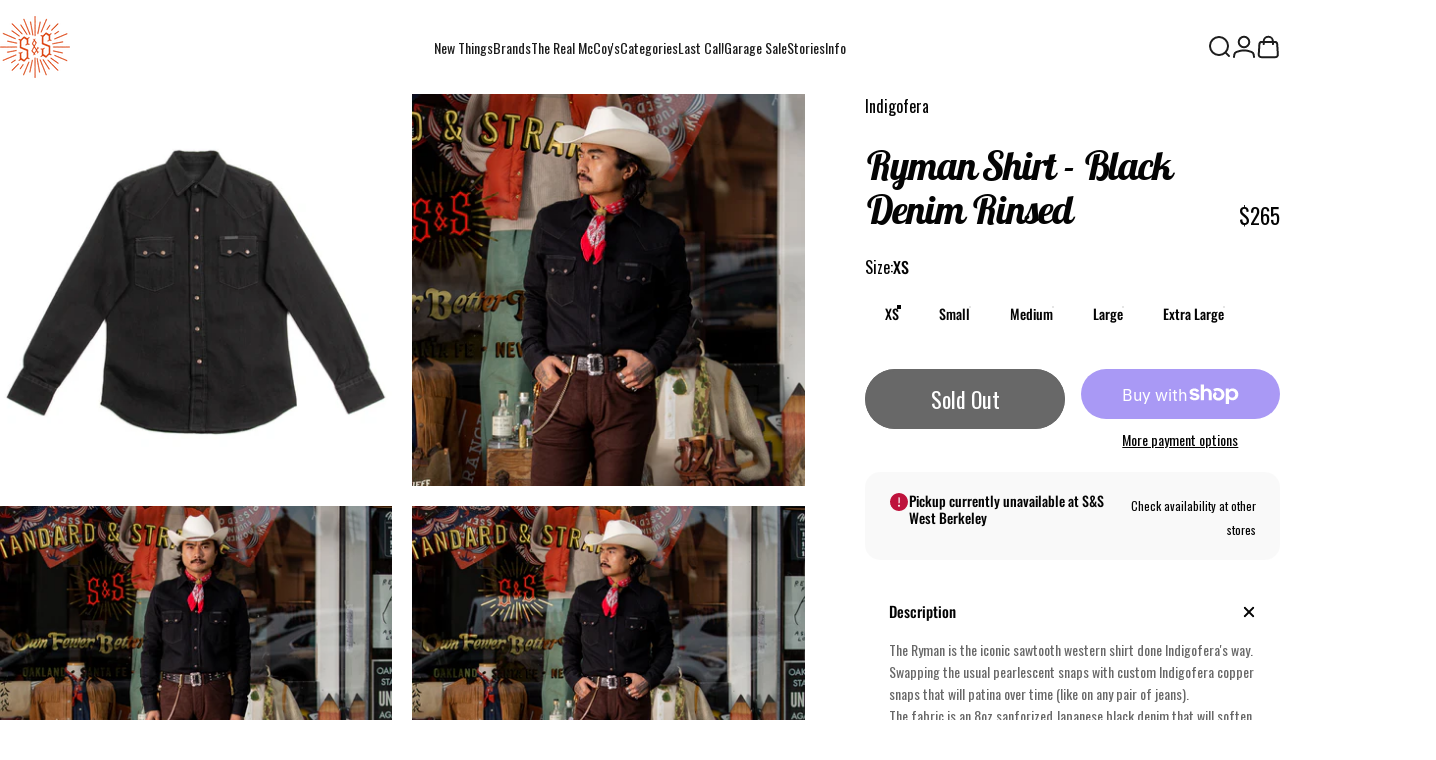

--- FILE ---
content_type: text/html; charset=utf-8
request_url: https://standardandstrange.com/products/ryman-shirt-black-denim-rinsed
body_size: 43310
content:
<!doctype html>
<html class="no-js" lang="en" dir="ltr">
  <head>
    <meta charset="utf-8">
    <meta http-equiv="X-UA-Compatible" content="IE=edge,chrome=1">
    <meta name="viewport" content="width=device-width,initial-scale=1">
    <meta name="theme-color" content="#040404">
    <link rel="canonical" href="https://standardandstrange.com/products/ryman-shirt-black-denim-rinsed">
    <link rel="preconnect" href="https://cdn.shopify.com" crossorigin>
    <link rel="preconnect" href="https://fonts.shopifycdn.com" crossorigin>
    <link rel="dns-prefetch" href="https://ajax.googleapis.com">
    <link rel="dns-prefetch" href="https://maps.googleapis.com">
    <link rel="dns-prefetch" href="https://maps.gstatic.com">
<link rel="shortcut icon" href="//standardandstrange.com/cdn/shop/files/S_S_logo-Brand_Color.png?crop=center&height=32&v=1754600240&width=32" type="image/png" /><title>Indigofera Ryman Shirt - Black Denim Rinsed &ndash; Standard &amp; Strange</title><meta name="description" content="The Ryman is the iconic sawtooth western shirt done Indigofera&#39;s way. Swapping the usual pearlescent snaps with custom Indigofera copper snaps that will patina over time (like on any pair of jeans). The fabric is an 8oz sanforized Japanese black denim that will soften considerably over time with wear and washes. In add">
<meta property="og:site_name" content="Standard &amp; Strange">
<meta property="og:url" content="https://standardandstrange.com/products/ryman-shirt-black-denim-rinsed">
<meta property="og:title" content="Ryman Shirt - Black Denim Rinsed">
<meta property="og:type" content="product">
<meta property="og:description" content="The Ryman is the iconic sawtooth western shirt done Indigofera&#39;s way. Swapping the usual pearlescent snaps with custom Indigofera copper snaps that will patina over time (like on any pair of jeans). The fabric is an 8oz sanforized Japanese black denim that will soften considerably over time with wear and washes. In add"><meta property="og:price:amount" content="265">
  <meta property="og:price:currency" content="USD"><meta property="og:image" content="http://standardandstrange.com/cdn/shop/products/Indigofera-RymanShirt-BlackDenimRinsed-Flat-255.jpg?v=1671589287">
  <meta property="og:image:secure_url" content="https://standardandstrange.com/cdn/shop/products/Indigofera-RymanShirt-BlackDenimRinsed-Flat-255.jpg?v=1671589287">
  <meta property="og:image:width" content="1200">
  <meta property="og:image:height" content="1200"><meta name="twitter:site" content="@">
<meta name="twitter:card" content="summary_large_image">
<meta name="twitter:title" content="Ryman Shirt - Black Denim Rinsed">
<meta name="twitter:description" content="The Ryman is the iconic sawtooth western shirt done Indigofera&#39;s way. Swapping the usual pearlescent snaps with custom Indigofera copper snaps that will patina over time (like on any pair of jeans). The fabric is an 8oz sanforized Japanese black denim that will soften considerably over time with wear and washes. In add">
<style>@font-face {
  font-family: "Lobster Two";
  font-weight: 700;
  font-style: italic;
  font-display: swap;
  src: url("//standardandstrange.com/cdn/fonts/lobster_two/lobstertwo_i7.d990604a4cd16b9f1e83ca47aba256f380b4527c.woff2") format("woff2"),
       url("//standardandstrange.com/cdn/fonts/lobster_two/lobstertwo_i7.f938ba9c645680dc4bbf44985a46c79c87301ad9.woff") format("woff");
}
@font-face {
  font-family: "Lobster Two";
  font-weight: 700;
  font-style: italic;
  font-display: swap;
  src: url("//standardandstrange.com/cdn/fonts/lobster_two/lobstertwo_i7.d990604a4cd16b9f1e83ca47aba256f380b4527c.woff2") format("woff2"),
       url("//standardandstrange.com/cdn/fonts/lobster_two/lobstertwo_i7.f938ba9c645680dc4bbf44985a46c79c87301ad9.woff") format("woff");
}
@font-face {
  font-family: Oswald;
  font-weight: 400;
  font-style: normal;
  font-display: swap;
  src: url("//standardandstrange.com/cdn/fonts/oswald/oswald_n4.7760ed7a63e536050f64bb0607ff70ce07a480bd.woff2") format("woff2"),
       url("//standardandstrange.com/cdn/fonts/oswald/oswald_n4.ae5e497f60fc686568afe76e9ff1872693c533e9.woff") format("woff");
}
@font-face {
  font-family: Oswald;
  font-weight: 500;
  font-style: normal;
  font-display: swap;
  src: url("//standardandstrange.com/cdn/fonts/oswald/oswald_n5.8ad4910bfdb43e150746ef7aa67f3553e3abe8e2.woff2") format("woff2"),
       url("//standardandstrange.com/cdn/fonts/oswald/oswald_n5.93ee52108163c48c91111cf33b0a57021467b66e.woff") format("woff");
}
@font-face {
  font-family: Oswald;
  font-weight: 700;
  font-style: normal;
  font-display: swap;
  src: url("//standardandstrange.com/cdn/fonts/oswald/oswald_n7.b3ba3d6f1b341d51018e3cfba146932b55221727.woff2") format("woff2"),
       url("//standardandstrange.com/cdn/fonts/oswald/oswald_n7.6cec6bed2bb070310ad90e19ea7a56b65fd83c0b.woff") format("woff");
}
:root {
    /*! General */
    --color-base-text: 4 4 4;
    --color-base-highlight: 223 71 20;
    --color-base-background: 255 255 255;
    --color-base-button: 4 4 4;
    --color-base-button-gradient: #040404;
    --color-base-button-text: 255 255 255;
    --color-keyboard-focus: 11 97 205;
    --color-shadow: 168 232 226;
    --color-price: 4 4 4;
    --color-sale-price: 223 71 20;
    --color-sale-tag: 223 71 20;
    --color-sale-tag-text: 255 255 255;
    --color-rating: 223 71 20;
    --color-placeholder: 250 250 250;
    --color-success-text: 77 124 15;
    --color-success-background: 247 254 231;
    --color-error-text: 190 18 60;
    --color-error-background: 255 241 242;
    --color-info-text: 180 83 9;
    --color-info-background: 255 251 235;
    
    /*! Menu and drawers */
    --color-drawer-text: 4 4 4;
    --color-drawer-background: 255 255 255;
    --color-drawer-button-background: 4 4 4;
    --color-drawer-button-gradient: #040404;
    --color-drawer-button-text: 255 255 255;
    --color-drawer-overlay: 4 4 4;

    /*! Product card */
    --card-radius: var(--rounded-card);
    --card-border-width: 0.0rem;
    --card-border-opacity: 0.0;
    --card-shadow-opacity: 0.1;
    --card-shadow-horizontal-offset: 0.0rem;
    --card-shadow-vertical-offset: 0.0rem;

    /*! Buttons */
    --buttons-radius: var(--rounded-button);
    --buttons-border-width: 2px;
    --buttons-border-opacity: 1.0;
    --buttons-shadow-opacity: 0.0;
    --buttons-shadow-horizontal-offset: 0px;
    --buttons-shadow-vertical-offset: 0px;

    /*! Inputs */
    --inputs-radius: var(--rounded-input);
    --inputs-border-width: 0px;
    --inputs-border-opacity: 0.65;

    /*! Spacing */
    --sp-0d5: 0.125rem;
    --sp-1: 0.25rem;
    --sp-1d5: 0.375rem;
    --sp-2: 0.5rem;
    --sp-2d5: 0.625rem;
    --sp-3: 0.75rem;
    --sp-3d5: 0.875rem;
    --sp-4: 1rem;
    --sp-4d5: 1.125rem;
    --sp-5: 1.25rem;
    --sp-5d5: 1.375rem;
    --sp-6: 1.5rem;
    --sp-6d5: 1.625rem;
    --sp-7: 1.75rem;
    --sp-7d5: 1.875rem;
    --sp-8: 2rem;
    --sp-8d5: 2.125rem;
    --sp-9: 2.25rem;
    --sp-9d5: 2.375rem;
    --sp-10: 2.5rem;
    --sp-10d5: 2.625rem;
    --sp-11: 2.75rem;
    --sp-12: 3rem;
    --sp-13: 3.25rem;
    --sp-14: 3.5rem;
    --sp-15: 3.875rem;
    --sp-16: 4rem;
    --sp-18: 4.5rem;
    --sp-20: 5rem;
    --sp-23: 5.625rem;
    --sp-24: 6rem;
    --sp-28: 7rem;
    --sp-32: 8rem;
    --sp-36: 9rem;
    --sp-40: 10rem;
    --sp-44: 11rem;
    --sp-48: 12rem;
    --sp-52: 13rem;
    --sp-56: 14rem;
    --sp-60: 15rem;
    --sp-64: 16rem;
    --sp-68: 17rem;
    --sp-72: 18rem;
    --sp-80: 20rem;
    --sp-96: 24rem;
    --sp-100: 32rem;

    /*! Font family */
    --font-heading-family: "Lobster Two", sans-serif;
    --font-heading-style: italic;
    --font-heading-weight: 700;
    --font-heading-line-height: 1;
    --font-heading-letter-spacing: -0.03em;
    

    --font-body-family: Oswald, sans-serif;
    --font-body-style: normal;
    --font-body-weight: 400;
    --font-body-line-height: 1.2;
    --font-body-letter-spacing: 0.0em;

    --font-navigation-family: var(--font-body-family);
    --font-navigation-size: clamp(0.75rem, 0.748rem + 0.3174vw, 0.875rem);
    --font-navigation-weight: 400;
    

    --font-button-family: var(--font-body-family);
    --font-button-size: clamp(1.375rem, 0.8115rem + 0.1587vw, 1.5rem);
    --font-button-weight: 400;
    

    --font-product-family: var(--font-body-family);
    --font-product-size: clamp(1.0rem, 0.873rem + 0.3175vw, 1.25rem);
    --font-product-weight: 500;
    

    /*! Font size */
    --text-3xs: 0.625rem;
    --text-2xs: 0.6875rem;
    --text-xs: 0.75rem;
    --text-2sm: 0.8125rem;
    --text-sm: 0.875rem;
    --text-base: 1.0rem;
    --text-lg: 1.125rem;
    --text-xl: 1.25rem;
    --text-2xl: 1.5rem;
    --text-3xl: 1.875rem;
    --text-4xl: 2.25rem;
    --text-5xl: 3.0rem;
    --text-6xl: 3.75rem;
    --text-7xl: 4.5rem;
    --text-8xl: 6.0rem;

    /*! Layout */
    --page-width: 1900px;
    --gap-padding: clamp(var(--sp-5), 2.526vw, var(--sp-12));
    --grid-gap: clamp(40px, 20vw, 60px);
    --page-padding: var(--sp-5);
    --page-container: min(calc(100vw - var(--scrollbar-width, 0px) - var(--page-padding) * 2), var(--page-width));
    --rounded-button: 3.75rem;
    --rounded-input: 0rem;
    --rounded-card: 0rem;
    --rounded-block: 0rem;

    /*! Other */
    --icon-weight: 2px;
  }

  @media screen and (min-width: 1024px) {
    :root {
      --page-padding: var(--sp-9);
    }
  }

  @media screen and (min-width: 1280px) {
    :root {
      --gap-padding: var(--sp-12);
      --page-padding: var(--sp-12);
      --page-container: min(calc(100vw - var(--scrollbar-width, 0px) - var(--page-padding) * 2), max(var(--page-width), 1280px));
    }
  }

  @media screen and (min-width: 1536px) {
    :root {
      --page-padding: max(var(--sp-12), 50vw - var(--scrollbar-width, 0px)/2 - var(--page-width)/2);
    }
  }
</style>
  <link rel="preload" as="font" href="//standardandstrange.com/cdn/fonts/oswald/oswald_n4.7760ed7a63e536050f64bb0607ff70ce07a480bd.woff2" type="font/woff2" crossorigin>

  <link rel="preload" as="font" href="//standardandstrange.com/cdn/fonts/lobster_two/lobstertwo_i7.d990604a4cd16b9f1e83ca47aba256f380b4527c.woff2" type="font/woff2" crossorigin>
<link href="//standardandstrange.com/cdn/shop/t/93/assets/theme.css?v=48918391747441246271767807516" rel="stylesheet" type="text/css" media="all" /><link rel="stylesheet" href="//standardandstrange.com/cdn/shop/t/93/assets/apps.css?v=162097722211979372921765400874" media="print" fetchpriority="low" onload="this.media='all'">

    <script>window.performance && window.performance.mark && window.performance.mark('shopify.content_for_header.start');</script><meta name="google-site-verification" content="dKc4R8Mihaf_L7cdZzkKvf4a8LWczB4vgEt9J0_dSYk">
<meta name="facebook-domain-verification" content="tiozyq8y1ixobbsqkjvgnew1no2i8a">
<meta id="shopify-digital-wallet" name="shopify-digital-wallet" content="/3525633/digital_wallets/dialog">
<meta name="shopify-checkout-api-token" content="92bbe22d7e1a5fb79d74f6678245d802">
<meta id="in-context-paypal-metadata" data-shop-id="3525633" data-venmo-supported="true" data-environment="production" data-locale="en_US" data-paypal-v4="true" data-currency="USD">
<link rel="alternate" type="application/json+oembed" href="https://standardandstrange.com/products/ryman-shirt-black-denim-rinsed.oembed">
<script async="async" src="/checkouts/internal/preloads.js?locale=en-US"></script>
<link rel="preconnect" href="https://shop.app" crossorigin="anonymous">
<script async="async" src="https://shop.app/checkouts/internal/preloads.js?locale=en-US&shop_id=3525633" crossorigin="anonymous"></script>
<script id="apple-pay-shop-capabilities" type="application/json">{"shopId":3525633,"countryCode":"US","currencyCode":"USD","merchantCapabilities":["supports3DS"],"merchantId":"gid:\/\/shopify\/Shop\/3525633","merchantName":"Standard \u0026 Strange","requiredBillingContactFields":["postalAddress","email","phone"],"requiredShippingContactFields":["postalAddress","email","phone"],"shippingType":"shipping","supportedNetworks":["visa","masterCard","amex","discover","elo","jcb"],"total":{"type":"pending","label":"Standard \u0026 Strange","amount":"1.00"},"shopifyPaymentsEnabled":true,"supportsSubscriptions":true}</script>
<script id="shopify-features" type="application/json">{"accessToken":"92bbe22d7e1a5fb79d74f6678245d802","betas":["rich-media-storefront-analytics"],"domain":"standardandstrange.com","predictiveSearch":true,"shopId":3525633,"locale":"en"}</script>
<script>var Shopify = Shopify || {};
Shopify.shop = "standard-strange.myshopify.com";
Shopify.locale = "en";
Shopify.currency = {"active":"USD","rate":"1.0"};
Shopify.country = "US";
Shopify.theme = {"name":"Refresh 2025 (Concept v5.2)","id":150658941101,"schema_name":"Concept","schema_version":"5.2.0","theme_store_id":2412,"role":"main"};
Shopify.theme.handle = "null";
Shopify.theme.style = {"id":null,"handle":null};
Shopify.cdnHost = "standardandstrange.com/cdn";
Shopify.routes = Shopify.routes || {};
Shopify.routes.root = "/";</script>
<script type="module">!function(o){(o.Shopify=o.Shopify||{}).modules=!0}(window);</script>
<script>!function(o){function n(){var o=[];function n(){o.push(Array.prototype.slice.apply(arguments))}return n.q=o,n}var t=o.Shopify=o.Shopify||{};t.loadFeatures=n(),t.autoloadFeatures=n()}(window);</script>
<script>
  window.ShopifyPay = window.ShopifyPay || {};
  window.ShopifyPay.apiHost = "shop.app\/pay";
  window.ShopifyPay.redirectState = null;
</script>
<script id="shop-js-analytics" type="application/json">{"pageType":"product"}</script>
<script defer="defer" async type="module" src="//standardandstrange.com/cdn/shopifycloud/shop-js/modules/v2/client.init-shop-cart-sync_BT-GjEfc.en.esm.js"></script>
<script defer="defer" async type="module" src="//standardandstrange.com/cdn/shopifycloud/shop-js/modules/v2/chunk.common_D58fp_Oc.esm.js"></script>
<script defer="defer" async type="module" src="//standardandstrange.com/cdn/shopifycloud/shop-js/modules/v2/chunk.modal_xMitdFEc.esm.js"></script>
<script type="module">
  await import("//standardandstrange.com/cdn/shopifycloud/shop-js/modules/v2/client.init-shop-cart-sync_BT-GjEfc.en.esm.js");
await import("//standardandstrange.com/cdn/shopifycloud/shop-js/modules/v2/chunk.common_D58fp_Oc.esm.js");
await import("//standardandstrange.com/cdn/shopifycloud/shop-js/modules/v2/chunk.modal_xMitdFEc.esm.js");

  window.Shopify.SignInWithShop?.initShopCartSync?.({"fedCMEnabled":true,"windoidEnabled":true});

</script>
<script>
  window.Shopify = window.Shopify || {};
  if (!window.Shopify.featureAssets) window.Shopify.featureAssets = {};
  window.Shopify.featureAssets['shop-js'] = {"shop-cart-sync":["modules/v2/client.shop-cart-sync_DZOKe7Ll.en.esm.js","modules/v2/chunk.common_D58fp_Oc.esm.js","modules/v2/chunk.modal_xMitdFEc.esm.js"],"init-fed-cm":["modules/v2/client.init-fed-cm_B6oLuCjv.en.esm.js","modules/v2/chunk.common_D58fp_Oc.esm.js","modules/v2/chunk.modal_xMitdFEc.esm.js"],"shop-cash-offers":["modules/v2/client.shop-cash-offers_D2sdYoxE.en.esm.js","modules/v2/chunk.common_D58fp_Oc.esm.js","modules/v2/chunk.modal_xMitdFEc.esm.js"],"shop-login-button":["modules/v2/client.shop-login-button_QeVjl5Y3.en.esm.js","modules/v2/chunk.common_D58fp_Oc.esm.js","modules/v2/chunk.modal_xMitdFEc.esm.js"],"pay-button":["modules/v2/client.pay-button_DXTOsIq6.en.esm.js","modules/v2/chunk.common_D58fp_Oc.esm.js","modules/v2/chunk.modal_xMitdFEc.esm.js"],"shop-button":["modules/v2/client.shop-button_DQZHx9pm.en.esm.js","modules/v2/chunk.common_D58fp_Oc.esm.js","modules/v2/chunk.modal_xMitdFEc.esm.js"],"avatar":["modules/v2/client.avatar_BTnouDA3.en.esm.js"],"init-windoid":["modules/v2/client.init-windoid_CR1B-cfM.en.esm.js","modules/v2/chunk.common_D58fp_Oc.esm.js","modules/v2/chunk.modal_xMitdFEc.esm.js"],"init-shop-for-new-customer-accounts":["modules/v2/client.init-shop-for-new-customer-accounts_C_vY_xzh.en.esm.js","modules/v2/client.shop-login-button_QeVjl5Y3.en.esm.js","modules/v2/chunk.common_D58fp_Oc.esm.js","modules/v2/chunk.modal_xMitdFEc.esm.js"],"init-shop-email-lookup-coordinator":["modules/v2/client.init-shop-email-lookup-coordinator_BI7n9ZSv.en.esm.js","modules/v2/chunk.common_D58fp_Oc.esm.js","modules/v2/chunk.modal_xMitdFEc.esm.js"],"init-shop-cart-sync":["modules/v2/client.init-shop-cart-sync_BT-GjEfc.en.esm.js","modules/v2/chunk.common_D58fp_Oc.esm.js","modules/v2/chunk.modal_xMitdFEc.esm.js"],"shop-toast-manager":["modules/v2/client.shop-toast-manager_DiYdP3xc.en.esm.js","modules/v2/chunk.common_D58fp_Oc.esm.js","modules/v2/chunk.modal_xMitdFEc.esm.js"],"init-customer-accounts":["modules/v2/client.init-customer-accounts_D9ZNqS-Q.en.esm.js","modules/v2/client.shop-login-button_QeVjl5Y3.en.esm.js","modules/v2/chunk.common_D58fp_Oc.esm.js","modules/v2/chunk.modal_xMitdFEc.esm.js"],"init-customer-accounts-sign-up":["modules/v2/client.init-customer-accounts-sign-up_iGw4briv.en.esm.js","modules/v2/client.shop-login-button_QeVjl5Y3.en.esm.js","modules/v2/chunk.common_D58fp_Oc.esm.js","modules/v2/chunk.modal_xMitdFEc.esm.js"],"shop-follow-button":["modules/v2/client.shop-follow-button_CqMgW2wH.en.esm.js","modules/v2/chunk.common_D58fp_Oc.esm.js","modules/v2/chunk.modal_xMitdFEc.esm.js"],"checkout-modal":["modules/v2/client.checkout-modal_xHeaAweL.en.esm.js","modules/v2/chunk.common_D58fp_Oc.esm.js","modules/v2/chunk.modal_xMitdFEc.esm.js"],"shop-login":["modules/v2/client.shop-login_D91U-Q7h.en.esm.js","modules/v2/chunk.common_D58fp_Oc.esm.js","modules/v2/chunk.modal_xMitdFEc.esm.js"],"lead-capture":["modules/v2/client.lead-capture_BJmE1dJe.en.esm.js","modules/v2/chunk.common_D58fp_Oc.esm.js","modules/v2/chunk.modal_xMitdFEc.esm.js"],"payment-terms":["modules/v2/client.payment-terms_Ci9AEqFq.en.esm.js","modules/v2/chunk.common_D58fp_Oc.esm.js","modules/v2/chunk.modal_xMitdFEc.esm.js"]};
</script>
<script>(function() {
  var isLoaded = false;
  function asyncLoad() {
    if (isLoaded) return;
    isLoaded = true;
    var urls = ["https:\/\/services.nofraud.com\/js\/device.js?shop=standard-strange.myshopify.com","https:\/\/us-library.klarnaservices.com\/merchant.js?uci=cc306482-e268-4d42-986f-e86f5a830d53\u0026country=US\u0026shop=standard-strange.myshopify.com","\/\/d1liekpayvooaz.cloudfront.net\/apps\/customizery\/customizery.js?shop=standard-strange.myshopify.com","\/\/swymv3premium-01.azureedge.net\/code\/swym-shopify.js?shop=standard-strange.myshopify.com","https:\/\/cdn.attn.tv\/standardandstrange\/dtag.js?shop=standard-strange.myshopify.com","https:\/\/static.shareasale.com\/json\/shopify\/deduplication.js?shop=standard-strange.myshopify.com","\/\/cdn.shopify.com\/proxy\/cb75115d76e04d981da820e6c786b788efd7628259a05d27587fb443a9f6ac2d\/app.brightflow.ai\/tracker.js\/41595a45-558c-47c5-9923-590bf12929e6?shop=standard-strange.myshopify.com\u0026sp-cache-control=cHVibGljLCBtYXgtYWdlPTkwMA","https:\/\/standardandstrange.com\/apps\/giraffly-gdpr\/gdpr-99d73d27d80d21e303a0293b5a14ac4df9ea403f.js?shop=standard-strange.myshopify.com","https:\/\/static.shareasale.com\/json\/shopify\/shareasale-tracking.js?sasmid=122177\u0026ssmtid=19038\u0026shop=standard-strange.myshopify.com","\/\/premcdn.swymrelay.com\/code\/swym_isa_fb_pixel.js?shop=standard-strange.myshopify.com","https:\/\/cdn.adscale.com\/static\/ecom_js\/standard-strange\/add_item_to_cart.js?ver=20260124\u0026shop=standard-strange.myshopify.com"];
    for (var i = 0; i < urls.length; i++) {
      var s = document.createElement('script');
      s.type = 'text/javascript';
      s.async = true;
      s.src = urls[i];
      var x = document.getElementsByTagName('script')[0];
      x.parentNode.insertBefore(s, x);
    }
  };
  if(window.attachEvent) {
    window.attachEvent('onload', asyncLoad);
  } else {
    window.addEventListener('load', asyncLoad, false);
  }
})();</script>
<script id="__st">var __st={"a":3525633,"offset":-28800,"reqid":"fc74c557-fbad-412f-a2bb-6b3a7c5b8168-1769215347","pageurl":"standardandstrange.com\/products\/ryman-shirt-black-denim-rinsed","u":"b9b14880f4d5","p":"product","rtyp":"product","rid":7291780104365};</script>
<script>window.ShopifyPaypalV4VisibilityTracking = true;</script>
<script id="captcha-bootstrap">!function(){'use strict';const t='contact',e='account',n='new_comment',o=[[t,t],['blogs',n],['comments',n],[t,'customer']],c=[[e,'customer_login'],[e,'guest_login'],[e,'recover_customer_password'],[e,'create_customer']],r=t=>t.map((([t,e])=>`form[action*='/${t}']:not([data-nocaptcha='true']) input[name='form_type'][value='${e}']`)).join(','),a=t=>()=>t?[...document.querySelectorAll(t)].map((t=>t.form)):[];function s(){const t=[...o],e=r(t);return a(e)}const i='password',u='form_key',d=['recaptcha-v3-token','g-recaptcha-response','h-captcha-response',i],f=()=>{try{return window.sessionStorage}catch{return}},m='__shopify_v',_=t=>t.elements[u];function p(t,e,n=!1){try{const o=window.sessionStorage,c=JSON.parse(o.getItem(e)),{data:r}=function(t){const{data:e,action:n}=t;return t[m]||n?{data:e,action:n}:{data:t,action:n}}(c);for(const[e,n]of Object.entries(r))t.elements[e]&&(t.elements[e].value=n);n&&o.removeItem(e)}catch(o){console.error('form repopulation failed',{error:o})}}const l='form_type',E='cptcha';function T(t){t.dataset[E]=!0}const w=window,h=w.document,L='Shopify',v='ce_forms',y='captcha';let A=!1;((t,e)=>{const n=(g='f06e6c50-85a8-45c8-87d0-21a2b65856fe',I='https://cdn.shopify.com/shopifycloud/storefront-forms-hcaptcha/ce_storefront_forms_captcha_hcaptcha.v1.5.2.iife.js',D={infoText:'Protected by hCaptcha',privacyText:'Privacy',termsText:'Terms'},(t,e,n)=>{const o=w[L][v],c=o.bindForm;if(c)return c(t,g,e,D).then(n);var r;o.q.push([[t,g,e,D],n]),r=I,A||(h.body.append(Object.assign(h.createElement('script'),{id:'captcha-provider',async:!0,src:r})),A=!0)});var g,I,D;w[L]=w[L]||{},w[L][v]=w[L][v]||{},w[L][v].q=[],w[L][y]=w[L][y]||{},w[L][y].protect=function(t,e){n(t,void 0,e),T(t)},Object.freeze(w[L][y]),function(t,e,n,w,h,L){const[v,y,A,g]=function(t,e,n){const i=e?o:[],u=t?c:[],d=[...i,...u],f=r(d),m=r(i),_=r(d.filter((([t,e])=>n.includes(e))));return[a(f),a(m),a(_),s()]}(w,h,L),I=t=>{const e=t.target;return e instanceof HTMLFormElement?e:e&&e.form},D=t=>v().includes(t);t.addEventListener('submit',(t=>{const e=I(t);if(!e)return;const n=D(e)&&!e.dataset.hcaptchaBound&&!e.dataset.recaptchaBound,o=_(e),c=g().includes(e)&&(!o||!o.value);(n||c)&&t.preventDefault(),c&&!n&&(function(t){try{if(!f())return;!function(t){const e=f();if(!e)return;const n=_(t);if(!n)return;const o=n.value;o&&e.removeItem(o)}(t);const e=Array.from(Array(32),(()=>Math.random().toString(36)[2])).join('');!function(t,e){_(t)||t.append(Object.assign(document.createElement('input'),{type:'hidden',name:u})),t.elements[u].value=e}(t,e),function(t,e){const n=f();if(!n)return;const o=[...t.querySelectorAll(`input[type='${i}']`)].map((({name:t})=>t)),c=[...d,...o],r={};for(const[a,s]of new FormData(t).entries())c.includes(a)||(r[a]=s);n.setItem(e,JSON.stringify({[m]:1,action:t.action,data:r}))}(t,e)}catch(e){console.error('failed to persist form',e)}}(e),e.submit())}));const S=(t,e)=>{t&&!t.dataset[E]&&(n(t,e.some((e=>e===t))),T(t))};for(const o of['focusin','change'])t.addEventListener(o,(t=>{const e=I(t);D(e)&&S(e,y())}));const B=e.get('form_key'),M=e.get(l),P=B&&M;t.addEventListener('DOMContentLoaded',(()=>{const t=y();if(P)for(const e of t)e.elements[l].value===M&&p(e,B);[...new Set([...A(),...v().filter((t=>'true'===t.dataset.shopifyCaptcha))])].forEach((e=>S(e,t)))}))}(h,new URLSearchParams(w.location.search),n,t,e,['guest_login'])})(!0,!0)}();</script>
<script integrity="sha256-4kQ18oKyAcykRKYeNunJcIwy7WH5gtpwJnB7kiuLZ1E=" data-source-attribution="shopify.loadfeatures" defer="defer" src="//standardandstrange.com/cdn/shopifycloud/storefront/assets/storefront/load_feature-a0a9edcb.js" crossorigin="anonymous"></script>
<script crossorigin="anonymous" defer="defer" src="//standardandstrange.com/cdn/shopifycloud/storefront/assets/shopify_pay/storefront-65b4c6d7.js?v=20250812"></script>
<script data-source-attribution="shopify.dynamic_checkout.dynamic.init">var Shopify=Shopify||{};Shopify.PaymentButton=Shopify.PaymentButton||{isStorefrontPortableWallets:!0,init:function(){window.Shopify.PaymentButton.init=function(){};var t=document.createElement("script");t.src="https://standardandstrange.com/cdn/shopifycloud/portable-wallets/latest/portable-wallets.en.js",t.type="module",document.head.appendChild(t)}};
</script>
<script data-source-attribution="shopify.dynamic_checkout.buyer_consent">
  function portableWalletsHideBuyerConsent(e){var t=document.getElementById("shopify-buyer-consent"),n=document.getElementById("shopify-subscription-policy-button");t&&n&&(t.classList.add("hidden"),t.setAttribute("aria-hidden","true"),n.removeEventListener("click",e))}function portableWalletsShowBuyerConsent(e){var t=document.getElementById("shopify-buyer-consent"),n=document.getElementById("shopify-subscription-policy-button");t&&n&&(t.classList.remove("hidden"),t.removeAttribute("aria-hidden"),n.addEventListener("click",e))}window.Shopify?.PaymentButton&&(window.Shopify.PaymentButton.hideBuyerConsent=portableWalletsHideBuyerConsent,window.Shopify.PaymentButton.showBuyerConsent=portableWalletsShowBuyerConsent);
</script>
<script>
  function portableWalletsCleanup(e){e&&e.src&&console.error("Failed to load portable wallets script "+e.src);var t=document.querySelectorAll("shopify-accelerated-checkout .shopify-payment-button__skeleton, shopify-accelerated-checkout-cart .wallet-cart-button__skeleton"),e=document.getElementById("shopify-buyer-consent");for(let e=0;e<t.length;e++)t[e].remove();e&&e.remove()}function portableWalletsNotLoadedAsModule(e){e instanceof ErrorEvent&&"string"==typeof e.message&&e.message.includes("import.meta")&&"string"==typeof e.filename&&e.filename.includes("portable-wallets")&&(window.removeEventListener("error",portableWalletsNotLoadedAsModule),window.Shopify.PaymentButton.failedToLoad=e,"loading"===document.readyState?document.addEventListener("DOMContentLoaded",window.Shopify.PaymentButton.init):window.Shopify.PaymentButton.init())}window.addEventListener("error",portableWalletsNotLoadedAsModule);
</script>

<script type="module" src="https://standardandstrange.com/cdn/shopifycloud/portable-wallets/latest/portable-wallets.en.js" onError="portableWalletsCleanup(this)" crossorigin="anonymous"></script>
<script nomodule>
  document.addEventListener("DOMContentLoaded", portableWalletsCleanup);
</script>

<script id='scb4127' type='text/javascript' async='' src='https://standardandstrange.com/cdn/shopifycloud/privacy-banner/storefront-banner.js'></script><link id="shopify-accelerated-checkout-styles" rel="stylesheet" media="screen" href="https://standardandstrange.com/cdn/shopifycloud/portable-wallets/latest/accelerated-checkout-backwards-compat.css" crossorigin="anonymous">
<style id="shopify-accelerated-checkout-cart">
        #shopify-buyer-consent {
  margin-top: 1em;
  display: inline-block;
  width: 100%;
}

#shopify-buyer-consent.hidden {
  display: none;
}

#shopify-subscription-policy-button {
  background: none;
  border: none;
  padding: 0;
  text-decoration: underline;
  font-size: inherit;
  cursor: pointer;
}

#shopify-subscription-policy-button::before {
  box-shadow: none;
}

      </style>

<script>window.performance && window.performance.mark && window.performance.mark('shopify.content_for_header.end');</script>

    <script src="//standardandstrange.com/cdn/shop/t/93/assets/vendor.js?v=83836565987576270061765400877" defer="defer"></script>
    <script src="//standardandstrange.com/cdn/shop/t/93/assets/theme.js?v=66574789208036865481765400875" defer="defer"></script><script>
  document.documentElement.classList.replace('no-js', 'js');

  window.theme = window.theme || {};
  theme.routes = {
    shop_url: 'https://standardandstrange.com',
    root_url: '/',
    cart_url: '/cart',
    cart_add_url: '/cart/add',
    cart_change_url: '/cart/change',
    cart_update_url: '/cart/update',
    search_url: '/search',
    predictive_search_url: '/search/suggest'
  };

  theme.variantStrings = {
    preOrder: "Pre-order",
    addToCart: "Add to cart",
    soldOut: "Sold Out",
    unavailable: "Unavailable",
    addToBundle: "Add to bundle",
    backInStock: "Notify me when it’s available"
  };

  theme.shippingCalculatorStrings = {
    error: "One or more errors occurred while retrieving the shipping rates:",
    notFound: "Sorry, we do not ship to your address.",
    oneResult: "There is one shipping rate for your address:",
    multipleResults: "There are multiple shipping rates for your address:"
  };

  theme.discountStrings = {
    error: "Discount code cannot be applied to your cart",
    shippingError: "Shipping discounts are shown at checkout after adding an address"
  };

  theme.recipientFormStrings = {
    expanded: "Gift card recipient form expanded",
    collapsed: "Gift card recipient form collapsed"
  };

  theme.quickOrderListStrings = {
    itemsAdded: "[quantity] items added",
    itemAdded: "[quantity] item added",
    itemsRemoved: "[quantity] items removed",
    itemRemoved: "[quantity] item removed",
    viewCart: "View cart",
    each: "[money]\/ea",
    minError: "This item has a minimum of [min]",
    maxError: "This item has a maximum of [max]",
    stepError: "You can only add this item in increments of [step]"
  };

  theme.cartStrings = {
    error: "There was an error while updating your cart. Please try again.",
    quantityError: "You can only add [quantity] of this item to your cart.",
    giftNoteAttribute: "Gift note",
    giftWrapAttribute: "Gift wrapping",
    giftWrapBooleanTrue: "Yes",
    targetProductAttribute: "For"
  };

  theme.dateStrings = {
    d: "d",
    day: "Day",
    days: "Days",
    h: "h",
    hour: "Hour",
    hours: "Hours",
    m: "m",
    minute: "Min",
    minutes: "Mins",
    s: "s",
    second: "Sec",
    seconds: "Secs"
  };theme.strings = {
    recentlyViewedEmpty: "Your recently viewed is empty.",
    close: "Close",
    next: "Next",
    previous: "Previous",
    qrImageAlt: "QR code — scan to redeem gift card"
  };

  theme.settings = {
    moneyFormat: "${{amount_no_decimals}}",
    moneyWithCurrencyFormat: "${{amount_no_decimals}} USD",
    currencyCodeEnabled: false,
    externalLinksNewTab: false,
    cartType: "drawer",
    isCartTemplate: false,
    pswpModule: "\/\/standardandstrange.com\/cdn\/shop\/t\/93\/assets\/photoswipe.min.js?v=41760041872977459911765400873",
    themeName: 'Concept',
    themeVersion: '5.2.0',
    agencyId: ''
  };// We save the product ID in local storage to be eventually used for recently viewed section
    try {
      const recentlyViewedProducts = new Set(JSON.parse(window.localStorage.getItem(`${theme.settings.themeName}:recently-viewed`) || '[]'));

      recentlyViewedProducts.delete(7291780104365); // Delete first to re-move the product
      recentlyViewedProducts.add(7291780104365);

      window.localStorage.setItem(`${theme.settings.themeName}:recently-viewed`, JSON.stringify(Array.from(recentlyViewedProducts.values()).reverse()));
    } catch (e) {
      // Safari in private mode does not allow setting item, we silently fail
    }</script>
<!-- BEGIN app block: shopify://apps/attentive/blocks/attn-tag/8df62c72-8fe4-407e-a5b3-72132be30a0d --><script type="text/javascript" src="https://cdn.attn.tv/standardandstrange/dtag.js?source=app-embed" defer="defer"></script>


<!-- END app block --><!-- BEGIN app block: shopify://apps/klaviyo-email-marketing-sms/blocks/klaviyo-onsite-embed/2632fe16-c075-4321-a88b-50b567f42507 -->












  <script async src="https://static.klaviyo.com/onsite/js/N9yBys/klaviyo.js?company_id=N9yBys"></script>
  <script>!function(){if(!window.klaviyo){window._klOnsite=window._klOnsite||[];try{window.klaviyo=new Proxy({},{get:function(n,i){return"push"===i?function(){var n;(n=window._klOnsite).push.apply(n,arguments)}:function(){for(var n=arguments.length,o=new Array(n),w=0;w<n;w++)o[w]=arguments[w];var t="function"==typeof o[o.length-1]?o.pop():void 0,e=new Promise((function(n){window._klOnsite.push([i].concat(o,[function(i){t&&t(i),n(i)}]))}));return e}}})}catch(n){window.klaviyo=window.klaviyo||[],window.klaviyo.push=function(){var n;(n=window._klOnsite).push.apply(n,arguments)}}}}();</script>

  
    <script id="viewed_product">
      if (item == null) {
        var _learnq = _learnq || [];

        var MetafieldReviews = null
        var MetafieldYotpoRating = null
        var MetafieldYotpoCount = null
        var MetafieldLooxRating = null
        var MetafieldLooxCount = null
        var okendoProduct = null
        var okendoProductReviewCount = null
        var okendoProductReviewAverageValue = null
        try {
          // The following fields are used for Customer Hub recently viewed in order to add reviews.
          // This information is not part of __kla_viewed. Instead, it is part of __kla_viewed_reviewed_items
          MetafieldReviews = {};
          MetafieldYotpoRating = null
          MetafieldYotpoCount = null
          MetafieldLooxRating = null
          MetafieldLooxCount = null

          okendoProduct = null
          // If the okendo metafield is not legacy, it will error, which then requires the new json formatted data
          if (okendoProduct && 'error' in okendoProduct) {
            okendoProduct = null
          }
          okendoProductReviewCount = okendoProduct ? okendoProduct.reviewCount : null
          okendoProductReviewAverageValue = okendoProduct ? okendoProduct.reviewAverageValue : null
        } catch (error) {
          console.error('Error in Klaviyo onsite reviews tracking:', error);
        }

        var item = {
          Name: "Ryman Shirt - Black Denim Rinsed",
          ProductID: 7291780104365,
          Categories: ["All Products","All Tops","Discount Eligible Styles","Everything","Indigofera","Indigofera Collection","Indigofera Shirts","Loyalty Included","Shirts","Western Shirts"],
          ImageURL: "https://standardandstrange.com/cdn/shop/products/Indigofera-RymanShirt-BlackDenimRinsed-Flat-255_grande.jpg?v=1671589287",
          URL: "https://standardandstrange.com/products/ryman-shirt-black-denim-rinsed",
          Brand: "Indigofera",
          Price: "$265",
          Value: "265",
          CompareAtPrice: "$265"
        };
        _learnq.push(['track', 'Viewed Product', item]);
        _learnq.push(['trackViewedItem', {
          Title: item.Name,
          ItemId: item.ProductID,
          Categories: item.Categories,
          ImageUrl: item.ImageURL,
          Url: item.URL,
          Metadata: {
            Brand: item.Brand,
            Price: item.Price,
            Value: item.Value,
            CompareAtPrice: item.CompareAtPrice
          },
          metafields:{
            reviews: MetafieldReviews,
            yotpo:{
              rating: MetafieldYotpoRating,
              count: MetafieldYotpoCount,
            },
            loox:{
              rating: MetafieldLooxRating,
              count: MetafieldLooxCount,
            },
            okendo: {
              rating: okendoProductReviewAverageValue,
              count: okendoProductReviewCount,
            }
          }
        }]);
      }
    </script>
  




  <script>
    window.klaviyoReviewsProductDesignMode = false
  </script>







<!-- END app block --><script src="https://cdn.shopify.com/extensions/019bec5d-b531-7bf0-9e24-471cdb0e9720/loop-returns-345/assets/onstore-block.js" type="text/javascript" defer="defer"></script>
<link href="https://cdn.shopify.com/extensions/019bec5d-b531-7bf0-9e24-471cdb0e9720/loop-returns-345/assets/onstore-block.css" rel="stylesheet" type="text/css" media="all">
<link href="https://cdn.shopify.com/extensions/019be676-a3e2-7f80-a970-dfd284e09496/sbisa-shopify-app-136/assets/app-embed-block.css" rel="stylesheet" type="text/css" media="all">
<link href="https://monorail-edge.shopifysvc.com" rel="dns-prefetch">
<script>(function(){if ("sendBeacon" in navigator && "performance" in window) {try {var session_token_from_headers = performance.getEntriesByType('navigation')[0].serverTiming.find(x => x.name == '_s').description;} catch {var session_token_from_headers = undefined;}var session_cookie_matches = document.cookie.match(/_shopify_s=([^;]*)/);var session_token_from_cookie = session_cookie_matches && session_cookie_matches.length === 2 ? session_cookie_matches[1] : "";var session_token = session_token_from_headers || session_token_from_cookie || "";function handle_abandonment_event(e) {var entries = performance.getEntries().filter(function(entry) {return /monorail-edge.shopifysvc.com/.test(entry.name);});if (!window.abandonment_tracked && entries.length === 0) {window.abandonment_tracked = true;var currentMs = Date.now();var navigation_start = performance.timing.navigationStart;var payload = {shop_id: 3525633,url: window.location.href,navigation_start,duration: currentMs - navigation_start,session_token,page_type: "product"};window.navigator.sendBeacon("https://monorail-edge.shopifysvc.com/v1/produce", JSON.stringify({schema_id: "online_store_buyer_site_abandonment/1.1",payload: payload,metadata: {event_created_at_ms: currentMs,event_sent_at_ms: currentMs}}));}}window.addEventListener('pagehide', handle_abandonment_event);}}());</script>
<script id="web-pixels-manager-setup">(function e(e,d,r,n,o){if(void 0===o&&(o={}),!Boolean(null===(a=null===(i=window.Shopify)||void 0===i?void 0:i.analytics)||void 0===a?void 0:a.replayQueue)){var i,a;window.Shopify=window.Shopify||{};var t=window.Shopify;t.analytics=t.analytics||{};var s=t.analytics;s.replayQueue=[],s.publish=function(e,d,r){return s.replayQueue.push([e,d,r]),!0};try{self.performance.mark("wpm:start")}catch(e){}var l=function(){var e={modern:/Edge?\/(1{2}[4-9]|1[2-9]\d|[2-9]\d{2}|\d{4,})\.\d+(\.\d+|)|Firefox\/(1{2}[4-9]|1[2-9]\d|[2-9]\d{2}|\d{4,})\.\d+(\.\d+|)|Chrom(ium|e)\/(9{2}|\d{3,})\.\d+(\.\d+|)|(Maci|X1{2}).+ Version\/(15\.\d+|(1[6-9]|[2-9]\d|\d{3,})\.\d+)([,.]\d+|)( \(\w+\)|)( Mobile\/\w+|) Safari\/|Chrome.+OPR\/(9{2}|\d{3,})\.\d+\.\d+|(CPU[ +]OS|iPhone[ +]OS|CPU[ +]iPhone|CPU IPhone OS|CPU iPad OS)[ +]+(15[._]\d+|(1[6-9]|[2-9]\d|\d{3,})[._]\d+)([._]\d+|)|Android:?[ /-](13[3-9]|1[4-9]\d|[2-9]\d{2}|\d{4,})(\.\d+|)(\.\d+|)|Android.+Firefox\/(13[5-9]|1[4-9]\d|[2-9]\d{2}|\d{4,})\.\d+(\.\d+|)|Android.+Chrom(ium|e)\/(13[3-9]|1[4-9]\d|[2-9]\d{2}|\d{4,})\.\d+(\.\d+|)|SamsungBrowser\/([2-9]\d|\d{3,})\.\d+/,legacy:/Edge?\/(1[6-9]|[2-9]\d|\d{3,})\.\d+(\.\d+|)|Firefox\/(5[4-9]|[6-9]\d|\d{3,})\.\d+(\.\d+|)|Chrom(ium|e)\/(5[1-9]|[6-9]\d|\d{3,})\.\d+(\.\d+|)([\d.]+$|.*Safari\/(?![\d.]+ Edge\/[\d.]+$))|(Maci|X1{2}).+ Version\/(10\.\d+|(1[1-9]|[2-9]\d|\d{3,})\.\d+)([,.]\d+|)( \(\w+\)|)( Mobile\/\w+|) Safari\/|Chrome.+OPR\/(3[89]|[4-9]\d|\d{3,})\.\d+\.\d+|(CPU[ +]OS|iPhone[ +]OS|CPU[ +]iPhone|CPU IPhone OS|CPU iPad OS)[ +]+(10[._]\d+|(1[1-9]|[2-9]\d|\d{3,})[._]\d+)([._]\d+|)|Android:?[ /-](13[3-9]|1[4-9]\d|[2-9]\d{2}|\d{4,})(\.\d+|)(\.\d+|)|Mobile Safari.+OPR\/([89]\d|\d{3,})\.\d+\.\d+|Android.+Firefox\/(13[5-9]|1[4-9]\d|[2-9]\d{2}|\d{4,})\.\d+(\.\d+|)|Android.+Chrom(ium|e)\/(13[3-9]|1[4-9]\d|[2-9]\d{2}|\d{4,})\.\d+(\.\d+|)|Android.+(UC? ?Browser|UCWEB|U3)[ /]?(15\.([5-9]|\d{2,})|(1[6-9]|[2-9]\d|\d{3,})\.\d+)\.\d+|SamsungBrowser\/(5\.\d+|([6-9]|\d{2,})\.\d+)|Android.+MQ{2}Browser\/(14(\.(9|\d{2,})|)|(1[5-9]|[2-9]\d|\d{3,})(\.\d+|))(\.\d+|)|K[Aa][Ii]OS\/(3\.\d+|([4-9]|\d{2,})\.\d+)(\.\d+|)/},d=e.modern,r=e.legacy,n=navigator.userAgent;return n.match(d)?"modern":n.match(r)?"legacy":"unknown"}(),u="modern"===l?"modern":"legacy",c=(null!=n?n:{modern:"",legacy:""})[u],f=function(e){return[e.baseUrl,"/wpm","/b",e.hashVersion,"modern"===e.buildTarget?"m":"l",".js"].join("")}({baseUrl:d,hashVersion:r,buildTarget:u}),m=function(e){var d=e.version,r=e.bundleTarget,n=e.surface,o=e.pageUrl,i=e.monorailEndpoint;return{emit:function(e){var a=e.status,t=e.errorMsg,s=(new Date).getTime(),l=JSON.stringify({metadata:{event_sent_at_ms:s},events:[{schema_id:"web_pixels_manager_load/3.1",payload:{version:d,bundle_target:r,page_url:o,status:a,surface:n,error_msg:t},metadata:{event_created_at_ms:s}}]});if(!i)return console&&console.warn&&console.warn("[Web Pixels Manager] No Monorail endpoint provided, skipping logging."),!1;try{return self.navigator.sendBeacon.bind(self.navigator)(i,l)}catch(e){}var u=new XMLHttpRequest;try{return u.open("POST",i,!0),u.setRequestHeader("Content-Type","text/plain"),u.send(l),!0}catch(e){return console&&console.warn&&console.warn("[Web Pixels Manager] Got an unhandled error while logging to Monorail."),!1}}}}({version:r,bundleTarget:l,surface:e.surface,pageUrl:self.location.href,monorailEndpoint:e.monorailEndpoint});try{o.browserTarget=l,function(e){var d=e.src,r=e.async,n=void 0===r||r,o=e.onload,i=e.onerror,a=e.sri,t=e.scriptDataAttributes,s=void 0===t?{}:t,l=document.createElement("script"),u=document.querySelector("head"),c=document.querySelector("body");if(l.async=n,l.src=d,a&&(l.integrity=a,l.crossOrigin="anonymous"),s)for(var f in s)if(Object.prototype.hasOwnProperty.call(s,f))try{l.dataset[f]=s[f]}catch(e){}if(o&&l.addEventListener("load",o),i&&l.addEventListener("error",i),u)u.appendChild(l);else{if(!c)throw new Error("Did not find a head or body element to append the script");c.appendChild(l)}}({src:f,async:!0,onload:function(){if(!function(){var e,d;return Boolean(null===(d=null===(e=window.Shopify)||void 0===e?void 0:e.analytics)||void 0===d?void 0:d.initialized)}()){var d=window.webPixelsManager.init(e)||void 0;if(d){var r=window.Shopify.analytics;r.replayQueue.forEach((function(e){var r=e[0],n=e[1],o=e[2];d.publishCustomEvent(r,n,o)})),r.replayQueue=[],r.publish=d.publishCustomEvent,r.visitor=d.visitor,r.initialized=!0}}},onerror:function(){return m.emit({status:"failed",errorMsg:"".concat(f," has failed to load")})},sri:function(e){var d=/^sha384-[A-Za-z0-9+/=]+$/;return"string"==typeof e&&d.test(e)}(c)?c:"",scriptDataAttributes:o}),m.emit({status:"loading"})}catch(e){m.emit({status:"failed",errorMsg:(null==e?void 0:e.message)||"Unknown error"})}}})({shopId: 3525633,storefrontBaseUrl: "https://standardandstrange.com",extensionsBaseUrl: "https://extensions.shopifycdn.com/cdn/shopifycloud/web-pixels-manager",monorailEndpoint: "https://monorail-edge.shopifysvc.com/unstable/produce_batch",surface: "storefront-renderer",enabledBetaFlags: ["2dca8a86"],webPixelsConfigList: [{"id":"1454309549","configuration":"{\"accountID\":\"N9yBys\",\"webPixelConfig\":\"eyJlbmFibGVBZGRlZFRvQ2FydEV2ZW50cyI6IHRydWV9\"}","eventPayloadVersion":"v1","runtimeContext":"STRICT","scriptVersion":"524f6c1ee37bacdca7657a665bdca589","type":"APP","apiClientId":123074,"privacyPurposes":["ANALYTICS","MARKETING"],"dataSharingAdjustments":{"protectedCustomerApprovalScopes":["read_customer_address","read_customer_email","read_customer_name","read_customer_personal_data","read_customer_phone"]}},{"id":"1304068269","configuration":"{\"account_ID\":\"775641\",\"google_analytics_tracking_tag\":\"1\",\"measurement_id\":\"2\",\"api_secret\":\"3\",\"shop_settings\":\"{\\\"custom_pixel_script\\\":\\\"https:\\\\\\\/\\\\\\\/storage.googleapis.com\\\\\\\/gsf-scripts\\\\\\\/custom-pixels\\\\\\\/standard-strange.js\\\"}\"}","eventPayloadVersion":"v1","runtimeContext":"LAX","scriptVersion":"c6b888297782ed4a1cba19cda43d6625","type":"APP","apiClientId":1558137,"privacyPurposes":[],"dataSharingAdjustments":{"protectedCustomerApprovalScopes":["read_customer_address","read_customer_email","read_customer_name","read_customer_personal_data","read_customer_phone"]}},{"id":"1049297069","configuration":"{\"masterTagID\":\"19038\",\"merchantID\":\"122177\",\"appPath\":\"https:\/\/daedalus.shareasale.com\",\"storeID\":\"NaN\",\"xTypeMode\":\"NaN\",\"xTypeValue\":\"NaN\",\"channelDedup\":\"NaN\"}","eventPayloadVersion":"v1","runtimeContext":"STRICT","scriptVersion":"f300cca684872f2df140f714437af558","type":"APP","apiClientId":4929191,"privacyPurposes":["ANALYTICS","MARKETING"],"dataSharingAdjustments":{"protectedCustomerApprovalScopes":["read_customer_personal_data"]}},{"id":"756940973","configuration":"{\"accountID\":\"AdScaleWepPixel\",\"adscaleShopHost\":\"standard-strange\"}","eventPayloadVersion":"v1","runtimeContext":"STRICT","scriptVersion":"fd09d49fa6133eb75bf9e72f0ef8df2e","type":"APP","apiClientId":1807201,"privacyPurposes":["ANALYTICS","MARKETING","SALE_OF_DATA"],"dataSharingAdjustments":{"protectedCustomerApprovalScopes":["read_customer_address","read_customer_email","read_customer_name","read_customer_personal_data","read_customer_phone"]}},{"id":"549028013","configuration":"{\"config\":\"{\\\"google_tag_ids\\\":[\\\"G-R7M1K11JKK\\\",\\\"GT-NN6CWSB\\\"],\\\"target_country\\\":\\\"US\\\",\\\"gtag_events\\\":[{\\\"type\\\":\\\"search\\\",\\\"action_label\\\":\\\"G-R7M1K11JKK\\\"},{\\\"type\\\":\\\"begin_checkout\\\",\\\"action_label\\\":\\\"G-R7M1K11JKK\\\"},{\\\"type\\\":\\\"view_item\\\",\\\"action_label\\\":[\\\"G-R7M1K11JKK\\\",\\\"MC-MCNEYF7X8N\\\"]},{\\\"type\\\":\\\"purchase\\\",\\\"action_label\\\":[\\\"G-R7M1K11JKK\\\",\\\"MC-MCNEYF7X8N\\\"]},{\\\"type\\\":\\\"page_view\\\",\\\"action_label\\\":[\\\"G-R7M1K11JKK\\\",\\\"MC-MCNEYF7X8N\\\"]},{\\\"type\\\":\\\"add_payment_info\\\",\\\"action_label\\\":\\\"G-R7M1K11JKK\\\"},{\\\"type\\\":\\\"add_to_cart\\\",\\\"action_label\\\":\\\"G-R7M1K11JKK\\\"}],\\\"enable_monitoring_mode\\\":false}\"}","eventPayloadVersion":"v1","runtimeContext":"OPEN","scriptVersion":"b2a88bafab3e21179ed38636efcd8a93","type":"APP","apiClientId":1780363,"privacyPurposes":[],"dataSharingAdjustments":{"protectedCustomerApprovalScopes":["read_customer_address","read_customer_email","read_customer_name","read_customer_personal_data","read_customer_phone"]}},{"id":"231440557","configuration":"{\"pixel_id\":\"122302704866120\",\"pixel_type\":\"facebook_pixel\",\"metaapp_system_user_token\":\"-\"}","eventPayloadVersion":"v1","runtimeContext":"OPEN","scriptVersion":"ca16bc87fe92b6042fbaa3acc2fbdaa6","type":"APP","apiClientId":2329312,"privacyPurposes":["ANALYTICS","MARKETING","SALE_OF_DATA"],"dataSharingAdjustments":{"protectedCustomerApprovalScopes":["read_customer_address","read_customer_email","read_customer_name","read_customer_personal_data","read_customer_phone"]}},{"id":"14090413","eventPayloadVersion":"1","runtimeContext":"LAX","scriptVersion":"1","type":"CUSTOM","privacyPurposes":["ANALYTICS","MARKETING","SALE_OF_DATA"],"name":"EdgeTag"},{"id":"47972525","eventPayloadVersion":"1","runtimeContext":"LAX","scriptVersion":"1","type":"CUSTOM","privacyPurposes":["ANALYTICS","MARKETING","SALE_OF_DATA"],"name":"Adscale"},{"id":"62881965","eventPayloadVersion":"v1","runtimeContext":"LAX","scriptVersion":"1","type":"CUSTOM","privacyPurposes":["MARKETING"],"name":"Meta pixel (migrated)"},{"id":"95944877","eventPayloadVersion":"v1","runtimeContext":"LAX","scriptVersion":"1","type":"CUSTOM","privacyPurposes":["ANALYTICS"],"name":"Google Analytics tag (migrated)"},{"id":"114327725","eventPayloadVersion":"1","runtimeContext":"LAX","scriptVersion":"1","type":"CUSTOM","privacyPurposes":["ANALYTICS","MARKETING","SALE_OF_DATA"],"name":"Adscale 2025-Feb 27"},{"id":"shopify-app-pixel","configuration":"{}","eventPayloadVersion":"v1","runtimeContext":"STRICT","scriptVersion":"0450","apiClientId":"shopify-pixel","type":"APP","privacyPurposes":["ANALYTICS","MARKETING"]},{"id":"shopify-custom-pixel","eventPayloadVersion":"v1","runtimeContext":"LAX","scriptVersion":"0450","apiClientId":"shopify-pixel","type":"CUSTOM","privacyPurposes":["ANALYTICS","MARKETING"]}],isMerchantRequest: false,initData: {"shop":{"name":"Standard \u0026 Strange","paymentSettings":{"currencyCode":"USD"},"myshopifyDomain":"standard-strange.myshopify.com","countryCode":"US","storefrontUrl":"https:\/\/standardandstrange.com"},"customer":null,"cart":null,"checkout":null,"productVariants":[{"price":{"amount":265.0,"currencyCode":"USD"},"product":{"title":"Ryman Shirt - Black Denim Rinsed","vendor":"Indigofera","id":"7291780104365","untranslatedTitle":"Ryman Shirt - Black Denim Rinsed","url":"\/products\/ryman-shirt-black-denim-rinsed","type":"Tops - Shirts"},"id":"42032598712493","image":{"src":"\/\/standardandstrange.com\/cdn\/shop\/products\/Indigofera-RymanShirt-BlackDenimRinsed-Flat-255.jpg?v=1671589287"},"sku":"210000045842","title":"XS","untranslatedTitle":"XS"},{"price":{"amount":265.0,"currencyCode":"USD"},"product":{"title":"Ryman Shirt - Black Denim Rinsed","vendor":"Indigofera","id":"7291780104365","untranslatedTitle":"Ryman Shirt - Black Denim Rinsed","url":"\/products\/ryman-shirt-black-denim-rinsed","type":"Tops - Shirts"},"id":"42032598745261","image":{"src":"\/\/standardandstrange.com\/cdn\/shop\/products\/Indigofera-RymanShirt-BlackDenimRinsed-Flat-255.jpg?v=1671589287"},"sku":"210000045843","title":"Small","untranslatedTitle":"Small"},{"price":{"amount":265.0,"currencyCode":"USD"},"product":{"title":"Ryman Shirt - Black Denim Rinsed","vendor":"Indigofera","id":"7291780104365","untranslatedTitle":"Ryman Shirt - Black Denim Rinsed","url":"\/products\/ryman-shirt-black-denim-rinsed","type":"Tops - Shirts"},"id":"42032598778029","image":{"src":"\/\/standardandstrange.com\/cdn\/shop\/products\/Indigofera-RymanShirt-BlackDenimRinsed-Flat-255.jpg?v=1671589287"},"sku":"210000045844","title":"Medium","untranslatedTitle":"Medium"},{"price":{"amount":265.0,"currencyCode":"USD"},"product":{"title":"Ryman Shirt - Black Denim Rinsed","vendor":"Indigofera","id":"7291780104365","untranslatedTitle":"Ryman Shirt - Black Denim Rinsed","url":"\/products\/ryman-shirt-black-denim-rinsed","type":"Tops - Shirts"},"id":"42032598810797","image":{"src":"\/\/standardandstrange.com\/cdn\/shop\/products\/Indigofera-RymanShirt-BlackDenimRinsed-Flat-255.jpg?v=1671589287"},"sku":"210000045845","title":"Large","untranslatedTitle":"Large"},{"price":{"amount":265.0,"currencyCode":"USD"},"product":{"title":"Ryman Shirt - Black Denim Rinsed","vendor":"Indigofera","id":"7291780104365","untranslatedTitle":"Ryman Shirt - Black Denim Rinsed","url":"\/products\/ryman-shirt-black-denim-rinsed","type":"Tops - Shirts"},"id":"42032598843565","image":{"src":"\/\/standardandstrange.com\/cdn\/shop\/products\/Indigofera-RymanShirt-BlackDenimRinsed-Flat-255.jpg?v=1671589287"},"sku":"210000045846","title":"Extra Large","untranslatedTitle":"Extra Large"}],"purchasingCompany":null},},"https://standardandstrange.com/cdn","fcfee988w5aeb613cpc8e4bc33m6693e112",{"modern":"","legacy":""},{"shopId":"3525633","storefrontBaseUrl":"https:\/\/standardandstrange.com","extensionBaseUrl":"https:\/\/extensions.shopifycdn.com\/cdn\/shopifycloud\/web-pixels-manager","surface":"storefront-renderer","enabledBetaFlags":"[\"2dca8a86\"]","isMerchantRequest":"false","hashVersion":"fcfee988w5aeb613cpc8e4bc33m6693e112","publish":"custom","events":"[[\"page_viewed\",{}],[\"product_viewed\",{\"productVariant\":{\"price\":{\"amount\":265.0,\"currencyCode\":\"USD\"},\"product\":{\"title\":\"Ryman Shirt - Black Denim Rinsed\",\"vendor\":\"Indigofera\",\"id\":\"7291780104365\",\"untranslatedTitle\":\"Ryman Shirt - Black Denim Rinsed\",\"url\":\"\/products\/ryman-shirt-black-denim-rinsed\",\"type\":\"Tops - Shirts\"},\"id\":\"42032598712493\",\"image\":{\"src\":\"\/\/standardandstrange.com\/cdn\/shop\/products\/Indigofera-RymanShirt-BlackDenimRinsed-Flat-255.jpg?v=1671589287\"},\"sku\":\"210000045842\",\"title\":\"XS\",\"untranslatedTitle\":\"XS\"}}]]"});</script><script>
  window.ShopifyAnalytics = window.ShopifyAnalytics || {};
  window.ShopifyAnalytics.meta = window.ShopifyAnalytics.meta || {};
  window.ShopifyAnalytics.meta.currency = 'USD';
  var meta = {"product":{"id":7291780104365,"gid":"gid:\/\/shopify\/Product\/7291780104365","vendor":"Indigofera","type":"Tops - Shirts","handle":"ryman-shirt-black-denim-rinsed","variants":[{"id":42032598712493,"price":26500,"name":"Ryman Shirt - Black Denim Rinsed - XS","public_title":"XS","sku":"210000045842"},{"id":42032598745261,"price":26500,"name":"Ryman Shirt - Black Denim Rinsed - Small","public_title":"Small","sku":"210000045843"},{"id":42032598778029,"price":26500,"name":"Ryman Shirt - Black Denim Rinsed - Medium","public_title":"Medium","sku":"210000045844"},{"id":42032598810797,"price":26500,"name":"Ryman Shirt - Black Denim Rinsed - Large","public_title":"Large","sku":"210000045845"},{"id":42032598843565,"price":26500,"name":"Ryman Shirt - Black Denim Rinsed - Extra Large","public_title":"Extra Large","sku":"210000045846"}],"remote":false},"page":{"pageType":"product","resourceType":"product","resourceId":7291780104365,"requestId":"fc74c557-fbad-412f-a2bb-6b3a7c5b8168-1769215347"}};
  for (var attr in meta) {
    window.ShopifyAnalytics.meta[attr] = meta[attr];
  }
</script>
<script class="analytics">
  (function () {
    var customDocumentWrite = function(content) {
      var jquery = null;

      if (window.jQuery) {
        jquery = window.jQuery;
      } else if (window.Checkout && window.Checkout.$) {
        jquery = window.Checkout.$;
      }

      if (jquery) {
        jquery('body').append(content);
      }
    };

    var hasLoggedConversion = function(token) {
      if (token) {
        return document.cookie.indexOf('loggedConversion=' + token) !== -1;
      }
      return false;
    }

    var setCookieIfConversion = function(token) {
      if (token) {
        var twoMonthsFromNow = new Date(Date.now());
        twoMonthsFromNow.setMonth(twoMonthsFromNow.getMonth() + 2);

        document.cookie = 'loggedConversion=' + token + '; expires=' + twoMonthsFromNow;
      }
    }

    var trekkie = window.ShopifyAnalytics.lib = window.trekkie = window.trekkie || [];
    if (trekkie.integrations) {
      return;
    }
    trekkie.methods = [
      'identify',
      'page',
      'ready',
      'track',
      'trackForm',
      'trackLink'
    ];
    trekkie.factory = function(method) {
      return function() {
        var args = Array.prototype.slice.call(arguments);
        args.unshift(method);
        trekkie.push(args);
        return trekkie;
      };
    };
    for (var i = 0; i < trekkie.methods.length; i++) {
      var key = trekkie.methods[i];
      trekkie[key] = trekkie.factory(key);
    }
    trekkie.load = function(config) {
      trekkie.config = config || {};
      trekkie.config.initialDocumentCookie = document.cookie;
      var first = document.getElementsByTagName('script')[0];
      var script = document.createElement('script');
      script.type = 'text/javascript';
      script.onerror = function(e) {
        var scriptFallback = document.createElement('script');
        scriptFallback.type = 'text/javascript';
        scriptFallback.onerror = function(error) {
                var Monorail = {
      produce: function produce(monorailDomain, schemaId, payload) {
        var currentMs = new Date().getTime();
        var event = {
          schema_id: schemaId,
          payload: payload,
          metadata: {
            event_created_at_ms: currentMs,
            event_sent_at_ms: currentMs
          }
        };
        return Monorail.sendRequest("https://" + monorailDomain + "/v1/produce", JSON.stringify(event));
      },
      sendRequest: function sendRequest(endpointUrl, payload) {
        // Try the sendBeacon API
        if (window && window.navigator && typeof window.navigator.sendBeacon === 'function' && typeof window.Blob === 'function' && !Monorail.isIos12()) {
          var blobData = new window.Blob([payload], {
            type: 'text/plain'
          });

          if (window.navigator.sendBeacon(endpointUrl, blobData)) {
            return true;
          } // sendBeacon was not successful

        } // XHR beacon

        var xhr = new XMLHttpRequest();

        try {
          xhr.open('POST', endpointUrl);
          xhr.setRequestHeader('Content-Type', 'text/plain');
          xhr.send(payload);
        } catch (e) {
          console.log(e);
        }

        return false;
      },
      isIos12: function isIos12() {
        return window.navigator.userAgent.lastIndexOf('iPhone; CPU iPhone OS 12_') !== -1 || window.navigator.userAgent.lastIndexOf('iPad; CPU OS 12_') !== -1;
      }
    };
    Monorail.produce('monorail-edge.shopifysvc.com',
      'trekkie_storefront_load_errors/1.1',
      {shop_id: 3525633,
      theme_id: 150658941101,
      app_name: "storefront",
      context_url: window.location.href,
      source_url: "//standardandstrange.com/cdn/s/trekkie.storefront.8d95595f799fbf7e1d32231b9a28fd43b70c67d3.min.js"});

        };
        scriptFallback.async = true;
        scriptFallback.src = '//standardandstrange.com/cdn/s/trekkie.storefront.8d95595f799fbf7e1d32231b9a28fd43b70c67d3.min.js';
        first.parentNode.insertBefore(scriptFallback, first);
      };
      script.async = true;
      script.src = '//standardandstrange.com/cdn/s/trekkie.storefront.8d95595f799fbf7e1d32231b9a28fd43b70c67d3.min.js';
      first.parentNode.insertBefore(script, first);
    };
    trekkie.load(
      {"Trekkie":{"appName":"storefront","development":false,"defaultAttributes":{"shopId":3525633,"isMerchantRequest":null,"themeId":150658941101,"themeCityHash":"14647064745258356933","contentLanguage":"en","currency":"USD"},"isServerSideCookieWritingEnabled":true,"monorailRegion":"shop_domain","enabledBetaFlags":["65f19447"]},"Session Attribution":{},"S2S":{"facebookCapiEnabled":true,"source":"trekkie-storefront-renderer","apiClientId":580111}}
    );

    var loaded = false;
    trekkie.ready(function() {
      if (loaded) return;
      loaded = true;

      window.ShopifyAnalytics.lib = window.trekkie;

      var originalDocumentWrite = document.write;
      document.write = customDocumentWrite;
      try { window.ShopifyAnalytics.merchantGoogleAnalytics.call(this); } catch(error) {};
      document.write = originalDocumentWrite;

      window.ShopifyAnalytics.lib.page(null,{"pageType":"product","resourceType":"product","resourceId":7291780104365,"requestId":"fc74c557-fbad-412f-a2bb-6b3a7c5b8168-1769215347","shopifyEmitted":true});

      var match = window.location.pathname.match(/checkouts\/(.+)\/(thank_you|post_purchase)/)
      var token = match? match[1]: undefined;
      if (!hasLoggedConversion(token)) {
        setCookieIfConversion(token);
        window.ShopifyAnalytics.lib.track("Viewed Product",{"currency":"USD","variantId":42032598712493,"productId":7291780104365,"productGid":"gid:\/\/shopify\/Product\/7291780104365","name":"Ryman Shirt - Black Denim Rinsed - XS","price":"265.00","sku":"210000045842","brand":"Indigofera","variant":"XS","category":"Tops - Shirts","nonInteraction":true,"remote":false},undefined,undefined,{"shopifyEmitted":true});
      window.ShopifyAnalytics.lib.track("monorail:\/\/trekkie_storefront_viewed_product\/1.1",{"currency":"USD","variantId":42032598712493,"productId":7291780104365,"productGid":"gid:\/\/shopify\/Product\/7291780104365","name":"Ryman Shirt - Black Denim Rinsed - XS","price":"265.00","sku":"210000045842","brand":"Indigofera","variant":"XS","category":"Tops - Shirts","nonInteraction":true,"remote":false,"referer":"https:\/\/standardandstrange.com\/products\/ryman-shirt-black-denim-rinsed"});
      }
    });


        var eventsListenerScript = document.createElement('script');
        eventsListenerScript.async = true;
        eventsListenerScript.src = "//standardandstrange.com/cdn/shopifycloud/storefront/assets/shop_events_listener-3da45d37.js";
        document.getElementsByTagName('head')[0].appendChild(eventsListenerScript);

})();</script>
  <script>
  if (!window.ga || (window.ga && typeof window.ga !== 'function')) {
    window.ga = function ga() {
      (window.ga.q = window.ga.q || []).push(arguments);
      if (window.Shopify && window.Shopify.analytics && typeof window.Shopify.analytics.publish === 'function') {
        window.Shopify.analytics.publish("ga_stub_called", {}, {sendTo: "google_osp_migration"});
      }
      console.error("Shopify's Google Analytics stub called with:", Array.from(arguments), "\nSee https://help.shopify.com/manual/promoting-marketing/pixels/pixel-migration#google for more information.");
    };
    if (window.Shopify && window.Shopify.analytics && typeof window.Shopify.analytics.publish === 'function') {
      window.Shopify.analytics.publish("ga_stub_initialized", {}, {sendTo: "google_osp_migration"});
    }
  }
</script>
<script
  defer
  src="https://standardandstrange.com/cdn/shopifycloud/perf-kit/shopify-perf-kit-3.0.4.min.js"
  data-application="storefront-renderer"
  data-shop-id="3525633"
  data-render-region="gcp-us-central1"
  data-page-type="product"
  data-theme-instance-id="150658941101"
  data-theme-name="Concept"
  data-theme-version="5.2.0"
  data-monorail-region="shop_domain"
  data-resource-timing-sampling-rate="10"
  data-shs="true"
  data-shs-beacon="true"
  data-shs-export-with-fetch="true"
  data-shs-logs-sample-rate="1"
  data-shs-beacon-endpoint="https://standardandstrange.com/api/collect"
></script>
</head>

  <body class="template-product" data-rounded-button="round" data-rounded-input="square" data-rounded-block="square" data-rounded-card="square" data-button-hover="standard" data-page-transition data-lazy-image data-modal-swipe-only data-title-animation data-page-rendering>
    <a class="sr-only skip-link" href="#MainContent">Skip to content</a><loading-bar class="loading-bar block fixed top-0 left-0 w-full h-full overflow-hidden pointer-events-none"><svg class="icon icon-spinner icon-lg absolute animate-spin" viewBox="0 0 24 24" stroke="currentColor" fill="none" xmlns="http://www.w3.org/2000/svg">
      <path stroke-linecap="round" stroke-linejoin="round" d="M2 12C2 17.5228 6.47715 22 12 22C17.5228 22 22 17.5228 22 12C22 6.47715 17.5228 2 12 2"></path>
    </svg></loading-bar>
<mouse-cursor class="mouse-cursor z-50 fixed select-none flex items-center justify-center pointer-events-none rounded-full"> 
  <svg class="icon icon-cursor" stroke="currentColor" viewBox="0 0 40 40" fill="none" xmlns="http://www.w3.org/2000/svg">
    <path d="M10 30L30 10M10 10L30 30" stroke-width="2.5" stroke-linecap="round" stroke-linejoin="round"></path>
  </svg>
</mouse-cursor>
<!-- BEGIN sections: header-group -->
<div id="shopify-section-sections--19952160374957__header" class="shopify-section shopify-section-group-header-group header-section"><style>
  #shopify-section-sections--19952160374957__header {
    --section-padding-top: 16px;
    --section-padding-bottom: 16px;
    --color-background: 255 255 255;
    --color-foreground: 29 29 29;
    --color-transparent: 255 255 255;
    --color-localization: ;
  }
</style><menu-drawer id="MenuDrawer" class="menu-drawer drawer drawer--start z-30 fixed bottom-0 left-0 h-full w-full pointer-events-none"
  data-section-id="sections--19952160374957__header"
  hidden
>
  <overlay-element class="overlay fixed-modal invisible opacity-0 fixed bottom-0 left-0 w-full h-screen pointer-events-none" aria-controls="MenuDrawer" aria-expanded="false"></overlay-element>
  <div class="drawer__inner z-10 absolute top-0 flex flex-col w-full h-full overflow-hidden">
    <gesture-element class="drawer__header flex justify-between opacity-0 invisible relative" tabindex="0">
      <span class="drawer__title heading lg:text-3xl text-2xl leading-none tracking-tight"></span>
      <button class="button button--secondary button--close drawer__close hidden sm:flex items-center justify-center" type="button" is="hover-button" aria-controls="MenuDrawer" aria-expanded="false" aria-label="Close">
        <span class="btn-fill" data-fill></span>
        <span class="btn-text"><svg class="icon icon-close icon-sm" viewBox="0 0 20 20" stroke="currentColor" fill="none" xmlns="http://www.w3.org/2000/svg">
      <path stroke-linecap="round" stroke-linejoin="round" d="M5 15L15 5M5 5L15 15"></path>
    </svg></span>
      </button>
    </gesture-element>
    <div class="drawer__content opacity-0 invisible flex flex-col h-full grow shrink">
      <nav class="relative grow overflow-hidden" role="navigation">
        <ul class="drawer__scrollable drawer__menu relative w-full h-full" role="list" data-parent><li class="drawer__menu-group"><a class="drawer__menu-item block heading text-2xl leading-none tracking-tight" href="/collections/new-in-the-shop">New Things</a></li><li class="drawer__menu-group"><details is="menu-details">
  <summary class="drawer__menu-item block cursor-pointer relative" aria-expanded="false">
    <span class="heading text-2xl leading-none tracking-tight"><api-button class="api-only" data-id="DrawerSubMenu-sections--19952160374957__header-2" data-section-id="sections--19952160374957__header"></api-button>Brands</span><svg class="icon icon-chevron-right icon-lg" viewBox="0 0 24 24" stroke="currentColor" fill="none" xmlns="http://www.w3.org/2000/svg">
      <path stroke-linecap="round" stroke-linejoin="round" d="M10 6L16 12L10 18"></path>
    </svg></summary>
  <div class="drawer__submenu z-1 absolute top-0 left-0 flex flex-col w-full h-full" data-parent><button type="button" class="tracking-tight heading text-base shrink-0 flex items-center gap-3 w-full" data-close>Brands</button><div id="DrawerSubMenu-sections--19952160374957__header-2" class="drawer__scrollable flex flex-col h-full"></div></div>
</details>
</li><li class="drawer__menu-group"><details is="menu-details">
  <summary class="drawer__menu-item block cursor-pointer relative" aria-expanded="false">
    <span class="heading text-2xl leading-none tracking-tight"><api-button class="api-only" data-id="DrawerSubMenu-sections--19952160374957__header-3" data-section-id="sections--19952160374957__header"></api-button>The Real McCoy&#39;s</span><svg class="icon icon-chevron-right icon-lg" viewBox="0 0 24 24" stroke="currentColor" fill="none" xmlns="http://www.w3.org/2000/svg">
      <path stroke-linecap="round" stroke-linejoin="round" d="M10 6L16 12L10 18"></path>
    </svg></summary>
  <div class="drawer__submenu z-1 absolute top-0 left-0 flex flex-col w-full h-full" data-parent><button type="button" class="tracking-tight heading text-base shrink-0 flex items-center gap-3 w-full" data-close>The Real McCoy&#39;s</button><div id="DrawerSubMenu-sections--19952160374957__header-3" class="drawer__scrollable flex flex-col h-full"></div></div>
</details>
</li><li class="drawer__menu-group"><details is="menu-details">
  <summary class="drawer__menu-item block cursor-pointer relative" aria-expanded="false">
    <span class="heading text-2xl leading-none tracking-tight"><api-button class="api-only" data-id="DrawerSubMenu-sections--19952160374957__header-4" data-section-id="sections--19952160374957__header"></api-button>Categories</span><svg class="icon icon-chevron-right icon-lg" viewBox="0 0 24 24" stroke="currentColor" fill="none" xmlns="http://www.w3.org/2000/svg">
      <path stroke-linecap="round" stroke-linejoin="round" d="M10 6L16 12L10 18"></path>
    </svg></summary>
  <div class="drawer__submenu z-1 absolute top-0 left-0 flex flex-col w-full h-full" data-parent><button type="button" class="tracking-tight heading text-base shrink-0 flex items-center gap-3 w-full" data-close>Categories</button><div id="DrawerSubMenu-sections--19952160374957__header-4" class="drawer__scrollable flex flex-col h-full"></div></div>
</details>
</li><li class="drawer__menu-group"><a class="drawer__menu-item block heading text-2xl leading-none tracking-tight" href="/collections/last-call-sale">Last Call</a></li><li class="drawer__menu-group"><a class="drawer__menu-item block heading text-2xl leading-none tracking-tight" href="https://standardandstrange.treet.co/">Garage Sale</a></li><li class="drawer__menu-group"><a class="drawer__menu-item block heading text-2xl leading-none tracking-tight" href="/blogs/standard-strange-stories">Stories</a></li><li class="drawer__menu-group"><details is="menu-details">
  <summary class="drawer__menu-item block cursor-pointer relative" aria-expanded="false">
    <span class="heading text-2xl leading-none tracking-tight"><api-button class="api-only" data-id="DrawerSubMenu-sections--19952160374957__header-8" data-section-id="sections--19952160374957__header"></api-button>Info</span><svg class="icon icon-chevron-right icon-lg" viewBox="0 0 24 24" stroke="currentColor" fill="none" xmlns="http://www.w3.org/2000/svg">
      <path stroke-linecap="round" stroke-linejoin="round" d="M10 6L16 12L10 18"></path>
    </svg></summary>
  <div class="drawer__submenu z-1 absolute top-0 left-0 flex flex-col w-full h-full" data-parent><button type="button" class="tracking-tight heading text-base shrink-0 flex items-center gap-3 w-full" data-close>Info</button><div id="DrawerSubMenu-sections--19952160374957__header-8" class="drawer__scrollable flex flex-col h-full"></div></div>
</details>
</li></ul>
      </nav>
      <div class="drawer__footer grid w-full"><div class="drawer__footer-bottom flex items-center justify-between gap-6"><a href="https://standardandstrange.com/customer_authentication/redirect?locale=en&region_country=US" class="button button--primary icon-with-text" is="hover-link" rel="nofollow">
              <span class="btn-fill" data-fill></span>
              <span class="btn-text"><svg class="icon icon-account-2 icon-xs" viewBox="0 0 16 17" stroke="currentColor" fill="none" xmlns="http://www.w3.org/2000/svg">
      <rect width="6.5" height="6.5" x="4.75" y="1.917" rx="3.25"></rect>
      <path stroke-linecap="round" d="M8 10.834c1 0 2.667.222 3 .333.333.11 2.467.533 3 1.333.667 1 .667 1.334.667 2.667M8 10.834c-1 0-2.667.222-3 .333-.333.11-2.467.533-3 1.333-.667 1-.667 1.334-.667 2.667"></path>
    </svg>Login</span>
            </a><ul class="flex flex-wrap items-center gap-6" role="list"><li><a href="https://www.instagram.com/standardandstrange?igsh=NTc4MTIwNjQ2YQ==" class="social_platform block relative" is="magnet-link" title="Standard &amp;amp; Strange on Instagram"><svg class="icon icon-instagram icon-sm" viewBox="0 0 24 24" stroke="none" fill="currentColor" xmlns="http://www.w3.org/2000/svg">
      <path d="M12 2.98C14.94 2.98 15.28 2.99 16.44 3.04C17.14 3.04 17.83 3.18 18.48 3.42C18.96 3.6 19.39 3.88 19.75 4.24C20.12 4.59 20.4 5.03 20.57 5.51C20.81 6.16 20.94 6.85 20.95 7.55C21 8.71 21.01 9.06 21.01 12C21.01 14.94 21 15.28 20.95 16.44C20.95 17.14 20.81 17.83 20.57 18.48C20.39 18.95 20.11 19.39 19.75 19.75C19.39 20.11 18.96 20.39 18.48 20.57C17.83 20.81 17.14 20.94 16.44 20.95C15.28 21 14.93 21.01 12 21.01C9.07 21.01 8.72 21 7.55 20.95C6.85 20.95 6.16 20.81 5.51 20.57C5.03 20.39 4.6 20.11 4.24 19.75C3.87 19.4 3.59 18.96 3.42 18.48C3.18 17.83 3.05 17.14 3.04 16.44C2.99 15.28 2.98 14.93 2.98 12C2.98 9.07 2.99 8.72 3.04 7.55C3.04 6.85 3.18 6.16 3.42 5.51C3.6 5.03 3.88 4.6 4.24 4.24C4.59 3.87 5.03 3.59 5.51 3.42C6.16 3.18 6.85 3.05 7.55 3.04C8.71 2.99 9.06 2.98 12 2.98ZM12 1C9.01 1 8.64 1.01 7.47 1.07C6.56 1.09 5.65 1.26 4.8 1.58C4.07 1.86 3.4 2.3 2.85 2.85C2.3 3.41 1.86 4.07 1.58 4.8C1.26 5.65 1.09 6.56 1.07 7.47C1.02 8.64 1 9.01 1 12C1 14.99 1.01 15.36 1.07 16.53C1.09 17.44 1.26 18.35 1.58 19.2C1.86 19.93 2.3 20.6 2.85 21.15C3.41 21.7 4.07 22.14 4.8 22.42C5.65 22.74 6.56 22.91 7.47 22.93C8.64 22.98 9.01 23 12 23C14.99 23 15.36 22.99 16.53 22.93C17.44 22.91 18.35 22.74 19.2 22.42C19.93 22.14 20.6 21.7 21.15 21.15C21.7 20.59 22.14 19.93 22.42 19.2C22.74 18.35 22.91 17.44 22.93 16.53C22.98 15.36 23 14.99 23 12C23 9.01 22.99 8.64 22.93 7.47C22.91 6.56 22.74 5.65 22.42 4.8C22.14 4.07 21.7 3.4 21.15 2.85C20.59 2.3 19.93 1.86 19.2 1.58C18.35 1.26 17.44 1.09 16.53 1.07C15.36 1.02 14.99 1 12 1ZM12 6.35C10.88 6.35 9.79 6.68 8.86 7.3C7.93 7.92 7.21 8.8 6.78 9.84C6.35 10.87 6.24 12.01 6.46 13.1C6.68 14.2 7.22 15.2 8.01 15.99C8.8 16.78 9.81 17.32 10.9 17.54C12 17.76 13.13 17.65 14.16 17.22C15.19 16.79 16.07 16.07 16.7 15.14C17.32 14.21 17.65 13.12 17.65 12C17.65 10.5 17.05 9.06 16 8.01C14.94 6.95 13.5 6.36 12.01 6.36L12 6.35ZM12 15.67C11.27 15.67 10.57 15.45 9.96 15.05C9.36 14.65 8.89 14.07 8.61 13.4C8.33 12.73 8.26 11.99 8.4 11.28C8.54 10.57 8.89 9.92 9.4 9.4C9.91 8.88 10.57 8.54 11.28 8.4C11.99 8.26 12.73 8.33 13.4 8.61C14.07 8.89 14.64 9.36 15.05 9.96C15.45 10.56 15.67 11.27 15.67 12C15.67 12.97 15.28 13.91 14.6 14.59C13.91 15.28 12.98 15.66 12.01 15.66L12 15.67ZM17.87 7.45C18.6 7.45 19.19 6.86 19.19 6.13C19.19 5.4 18.6 4.81 17.87 4.81C17.14 4.81 16.55 5.4 16.55 6.13C16.55 6.86 17.14 7.45 17.87 7.45Z"/>
    </svg><span class="sr-only">Instagram</span>
        </a>
      </li><li><a href="https://www.youtube.com/@standardandstrange" class="social_platform block relative" is="magnet-link" title="Standard &amp;amp; Strange on YouTube"><svg class="icon icon-youtube icon-sm" viewBox="0 0 24 24" stroke="none" fill="currentColor" xmlns="http://www.w3.org/2000/svg">
      <path d="M23.8 7.6C23.8 7.6 23.6 5.9 22.8 5.2C21.9 4.2 20.9 4.2 20.4 4.2C17 4 12 4 12 4C12 4 7 4 3.6 4.2C3.1 4.3 2.1 4.3 1.2 5.2C0.5 5.9 0.2 7.6 0.2 7.6C0.2 7.6 0 9.5 0 11.5V13.3C0 15.2 0.2 17.2 0.2 17.2C0.2 17.2 0.4 18.9 1.2 19.6C2.1 20.6 3.3 20.5 3.8 20.6C5.7 20.8 12 20.8 12 20.8C12 20.8 17 20.8 20.4 20.5C20.9 20.4 21.9 20.4 22.8 19.5C23.5 18.8 23.8 17.1 23.8 17.1C23.8 17.1 24 15.2 24 13.2V11.4C24 9.5 23.8 7.6 23.8 7.6ZM9.5 15.5V8.8L16 12.2L9.5 15.5Z"/>
    </svg><span class="sr-only">YouTube</span>
        </a>
      </li></ul></div>
      </div>
    </div>
  </div>
</menu-drawer>
<header data-section-id="sections--19952160374957__header" class="header header--left-center mobile:header--center page-width page-width--full section section--padding grid items-center z-20 relative w-full" is="sticky-header" data-sticky-type="on-scroll-up"><div class="header__icons header__icons--start flex justify-start z-2">
  <div class="header__buttons flex items-center gap-1d5"><a href="/search" class="search-drawer-button flex items-center justify-center" is="magnet-link" aria-controls="SearchDrawer" aria-expanded="false" >
        <span class="sr-only">Search</span><svg class="icon icon-search icon-lg" viewBox="0 0 24 24" stroke="currentColor" fill="none" xmlns="http://www.w3.org/2000/svg">
      <path stroke-linecap="round" d="m21 21-3.636-3.636m0 0A9 9 0 1 0 4.636 4.636a9 9 0 0 0 12.728 12.728Z"></path>
    </svg></a><button class="menu-drawer-button flex items-center gap-2d5 justify-center" type="button" is="magnet-button" aria-controls="MenuDrawer" aria-expanded="false">
        <span class="sr-only">Site navigation</span><svg class="icon icon-hamburger icon-lg" viewBox="0 0 24 24" stroke="currentColor" fill="none" xmlns="http://www.w3.org/2000/svg">
      <path stroke-linecap="round" d="M3 6H21M3 12H11M3 18H16"></path>
    </svg></button></div>
</div>
<div class="header__logo flex justify-center z-2" itemscope itemtype="http://schema.org/Organization"><a
      href="/"
      itemprop="url"
      class="header__logo-link has-white-logo flex items-center relative"
    >
      <span class="sr-only">Standard &amp; Strange</span><img src="//standardandstrange.com/cdn/shop/files/S_S_logo-Brand_Color.png?v=1754600240&amp;width=1600" alt="" srcset="//standardandstrange.com/cdn/shop/files/S_S_logo-Brand_Color.png?v=1754600240&amp;width=70 70w, //standardandstrange.com/cdn/shop/files/S_S_logo-Brand_Color.png?v=1754600240&amp;width=140 140w" width="1600" height="1419" loading="eager" sizes="70px" style="max-height: 62.08125px;max-width: 70px;" itemprop="logo" is="lazy-image" class="logo hidden md:block"><img src="//standardandstrange.com/cdn/shop/files/S_S_logo-Brand_Color.png?v=1754600240&amp;width=1600" alt="" srcset="//standardandstrange.com/cdn/shop/files/S_S_logo-Brand_Color.png?v=1754600240&amp;width=70 70w, //standardandstrange.com/cdn/shop/files/S_S_logo-Brand_Color.png?v=1754600240&amp;width=140 140w" width="1600" height="1419" loading="eager" sizes="70px" style="max-height: 62.08125px;max-width: 70px;" itemprop="logo" is="lazy-image" class="logo md:hidden"><img src="//standardandstrange.com/cdn/shop/files/S_S_logo-White.png?v=1754600240&amp;width=1600" alt="" srcset="//standardandstrange.com/cdn/shop/files/S_S_logo-White.png?v=1754600240&amp;width=70 70w, //standardandstrange.com/cdn/shop/files/S_S_logo-White.png?v=1754600240&amp;width=140 140w" width="1600" height="1419" loading="eager" sizes="70px" style="max-height: 62.08125px;max-width: 70px;" itemprop="logo" is="lazy-image" class="white-logo hidden md:block absolute"><img src="//standardandstrange.com/cdn/shop/files/S_S_logo-White.png?v=1754600240&amp;width=1600" alt="" srcset="//standardandstrange.com/cdn/shop/files/S_S_logo-White.png?v=1754600240&amp;width=70 70w, //standardandstrange.com/cdn/shop/files/S_S_logo-White.png?v=1754600240&amp;width=140 140w" width="1600" height="1419" loading="eager" sizes="70px" style="max-height: 62.08125px;max-width: 70px;" itemprop="logo" is="lazy-image" class="white-logo md:hidden absolute"></a></div><div class="header__navigation hidden lg:flex lg:gap-5 lg:justify-start">
    <nav class="header__menu hidden lg:flex" role="navigation" aria-label="Primary"><ul class="flex flex-wrap gap-1 list-menu with-block"><li>
        <a href="/collections/new-in-the-shop" class="menu__item text-sm-lg flex items-center font-medium z-2 relative cursor-pointer" is="magnet-link" data-magnet="0">
          <span class="btn-text" data-text>New Things</span><span class="btn-text btn-duplicate">New Things</span></a>
      </li><li>
        <details is="details-dropdown" trigger="click" level="top">
          <summary data-link="/pages/brands" class="z-2 relative rounded-full">
            <magnet-element class="menu__item text-sm-lg flex items-center font-medium z-2 relative cursor-pointer" data-magnet="0">
              <span class="btn-text" data-text>Brands<svg class="icon icon-chevron-menu icon-md" viewBox="0 0 10 7" stroke="currentColor" fill="none" xmlns="http://www.w3.org/2000/svg">
      <path stroke-linecap="round" stroke-linejoin="round" d="m1 1 4 4 4-4"></path>
    </svg></span><span class="btn-text btn-duplicate">Brands<svg class="icon icon-chevron-menu icon-md" viewBox="0 0 10 7" stroke="currentColor" fill="none" xmlns="http://www.w3.org/2000/svg">
      <path stroke-linecap="round" stroke-linejoin="round" d="m1 1 4 4 4-4"></path>
    </svg></span></magnet-element>
          </summary>
          <div id="DropdownMenu-sections--19952160374957__header-2-start" class="dropdown opacity-0 invisible absolute top-0 max-w-full pointer-events-none">
            <div class="dropdown__container relative"><span class="dropdown__corner corner left top flex absolute pointer-events-none">
  <svg class="w-full h-auto" viewBox="0 0 101 101" stroke="none" fill="currentColor" xmlns="http://www.w3.org/2000/svg">
    <path fill-rule="evenodd" clip-rule="evenodd" d="M101 0H0V101H1C1 45.7715 45.7715 1 101 1V0Z"></path>
    <path d="M1 101C1 45.7715 45.7715 1 101 1" fill="none"></path>
  </svg>
</span>
<span class="dropdown__corner corner right top flex absolute pointer-events-none">
  <svg class="w-full h-auto" viewBox="0 0 101 101" stroke="none" fill="currentColor" xmlns="http://www.w3.org/2000/svg">
    <path fill-rule="evenodd" clip-rule="evenodd" d="M101 0H0V101H1C1 45.7715 45.7715 1 101 1V0Z"></path>
    <path d="M1 101C1 45.7715 45.7715 1 101 1" fill="none"></path>
  </svg>
</span><ul class="dropdown__nav flex flex-col gap-1d5 xl:gap-2" role="list"><li class="opacity-0 relative">
                      <details is="details-dropdown" trigger="click" level="child">
                        <summary data-link="/">
                          <a href="/" class="reversed-link text-sm-base" tabindex="-1">#-D</a>
                        </summary>
                        <div class="dropdown opacity-0 invisible absolute top-0 left-100 max-w-full pointer-events-none">
                          <div class="dropdown__container">
                            <ul class="dropdown__nav flex flex-col gap-1d5 xl:gap-2" role="list"><li class="opacity-0">
                                  <p>
                                    <a href="/collections/11-11" class="reversed-link text-sm-base">11.11</a>
                                  </p>
                                </li><li class="opacity-0">
                                  <p>
                                    <a href="/collections/1st-pat-rn" class="reversed-link text-sm-base">1st Pat-Rn</a>
                                  </p>
                                </li><li class="opacity-0">
                                  <p>
                                    <a href="/collections/american-trench" class="reversed-link text-sm-base">American Trench</a>
                                  </p>
                                </li><li class="opacity-0">
                                  <p>
                                    <a href="/collections/and-wander" class="reversed-link text-sm-base">And Wander</a>
                                  </p>
                                </li><li class="opacity-0">
                                  <p>
                                    <a href="/collections/arch-support-project" class="reversed-link text-sm-base">Arch Support Project</a>
                                  </p>
                                </li><li class="opacity-0">
                                  <p>
                                    <a href="/collections/attractions" class="reversed-link text-sm-base">Attractions</a>
                                  </p>
                                </li><li class="opacity-0">
                                  <p>
                                    <a href="/collections/black-sign" class="reversed-link text-sm-base">Black Sign</a>
                                  </p>
                                </li><li class="opacity-0">
                                  <p>
                                    <a href="/collections/blluemade" class="reversed-link text-sm-base">Blluemade</a>
                                  </p>
                                </li><li class="opacity-0">
                                  <p>
                                    <a href="/collections/bode" class="reversed-link text-sm-base">Bode</a>
                                  </p>
                                </li><li class="opacity-0">
                                  <p>
                                    <a href="/collections/bruschetta-shoes" class="reversed-link text-sm-base">Bruschetta Shoes</a>
                                  </p>
                                </li><li class="opacity-0">
                                  <p>
                                    <a href="/collections/brycelands-co" class="reversed-link text-sm-base">Bryceland's Co</a>
                                  </p>
                                </li><li class="opacity-0">
                                  <p>
                                    <a href="/collections/chamula" class="reversed-link text-sm-base">Chamula</a>
                                  </p>
                                </li><li class="opacity-0">
                                  <p>
                                    <a href="/collections/clinch-boots" class="reversed-link text-sm-base">Clinch Boots</a>
                                  </p>
                                </li><li class="opacity-0">
                                  <p>
                                    <a href="/collections/circle-of-friends-studio" class="reversed-link text-sm-base">C.O.F. Studio</a>
                                  </p>
                                </li><li class="opacity-0">
                                  <p>
                                    <a href="/collections/de-bonne-facture" class="reversed-link text-sm-base">De Bonne Facture</a>
                                  </p>
                                </li><li class="opacity-0">
                                  <p>
                                    <a href="/collections/dr-martens" class="reversed-link text-sm-base">Dr. Martens</a>
                                  </p>
                                </li></ul>
                          </div>
                        </div>
                      </details>
                    </li><li class="opacity-0 relative">
                      <details is="details-dropdown" trigger="click" level="child">
                        <summary data-link="/">
                          <a href="/" class="reversed-link text-sm-base" tabindex="-1">E-J</a>
                        </summary>
                        <div class="dropdown opacity-0 invisible absolute top-0 left-100 max-w-full pointer-events-none">
                          <div class="dropdown__container">
                            <ul class="dropdown__nav flex flex-col gap-1d5 xl:gap-2" role="list"><li class="opacity-0">
                                  <p>
                                    <a href="/collections/eastman-leather-clothing" class="reversed-link text-sm-base">Eastman Leather Clothing</a>
                                  </p>
                                </li><li class="opacity-0">
                                  <p>
                                    <a href="/collections/fauves" class="reversed-link text-sm-base">Fauves</a>
                                  </p>
                                </li><li class="opacity-0">
                                  <p>
                                    <a href="/collections/freenote" class="reversed-link text-sm-base">Freenote Cloth</a>
                                  </p>
                                </li><li class="opacity-0">
                                  <p>
                                    <a href="/collections/fullcount" class="reversed-link text-sm-base">Full Count</a>
                                  </p>
                                </li><li class="opacity-0">
                                  <p>
                                    <a href="/collections/ginew" class="reversed-link text-sm-base">Ginew</a>
                                  </p>
                                </li><li class="opacity-0">
                                  <p>
                                    <a href="/collections/gorsch" class="reversed-link text-sm-base">Gorsch</a>
                                  </p>
                                </li><li class="opacity-0">
                                  <p>
                                    <a href="/collections/graziano-and-gutierrez" class="reversed-link text-sm-base">Graziano and Gutiérrez</a>
                                  </p>
                                </li><li class="opacity-0">
                                  <p>
                                    <a href="/collections/hansen" class="reversed-link text-sm-base">Hansen</a>
                                  </p>
                                </li><li class="opacity-0">
                                  <p>
                                    <a href="/collections/heimat-textil" class="reversed-link text-sm-base">Heimat Textil</a>
                                  </p>
                                </li><li class="opacity-0">
                                  <p>
                                    <a href="/collections/hoka" class="reversed-link text-sm-base">Hoka</a>
                                  </p>
                                </li><li class="opacity-0">
                                  <p>
                                    <a href="/collections/indi-ash" class="reversed-link text-sm-base">Indi + Ash</a>
                                  </p>
                                </li><li class="opacity-0">
                                  <p>
                                    <a href="/collections/indigofera" class="reversed-link text-sm-base">Indigofera</a>
                                  </p>
                                </li><li class="opacity-0">
                                  <p>
                                    <a href="/collections/issuethings" class="reversed-link text-sm-base">IssueThings</a>
                                  </p>
                                </li><li class="opacity-0">
                                  <p>
                                    <a href="/collections/john-gluckow" class="reversed-link text-sm-base">John Gluckow</a>
                                  </p>
                                </li><li class="opacity-0">
                                  <p>
                                    <a href="/collections/john-lofgren" class="reversed-link text-sm-base">John Lofgren Bootmaker</a>
                                  </p>
                                </li></ul>
                          </div>
                        </div>
                      </details>
                    </li><li class="opacity-0 relative">
                      <details is="details-dropdown" trigger="click" level="child">
                        <summary data-link="/">
                          <a href="/" class="reversed-link text-sm-base" tabindex="-1">K-M</a>
                        </summary>
                        <div class="dropdown opacity-0 invisible absolute top-0 left-100 max-w-full pointer-events-none">
                          <div class="dropdown__container">
                            <ul class="dropdown__nav flex flex-col gap-1d5 xl:gap-2" role="list"><li class="opacity-0">
                                  <p>
                                    <a href="/collections/kapital" class="reversed-link text-sm-base">Kapital</a>
                                  </p>
                                </li><li class="opacity-0">
                                  <p>
                                    <a href="/collections/lowercase-eyewear" class="reversed-link text-sm-base">Lowercase Eyewear</a>
                                  </p>
                                </li><li class="opacity-0">
                                  <p>
                                    <a href="/collections/matias" class="reversed-link text-sm-base">MATiAS</a>
                                  </p>
                                </li><li class="opacity-0">
                                  <p>
                                    <a href="/collections/martine-ali" class="reversed-link text-sm-base">Martine Ali</a>
                                  </p>
                                </li><li class="opacity-0">
                                  <p>
                                    <a href="/collections/merz-b-schwanen" class="reversed-link text-sm-base">Merz B. Schwanen</a>
                                  </p>
                                </li><li class="opacity-0">
                                  <p>
                                    <a href="/collections/mister-freedom" class="reversed-link text-sm-base">Mister Freedom</a>
                                  </p>
                                </li><li class="opacity-0">
                                  <p>
                                    <a href="/collections/momotaro" class="reversed-link text-sm-base">Momotaro</a>
                                  </p>
                                </li><li class="opacity-0">
                                  <p>
                                    <a href="/collections/monad-london" class="reversed-link text-sm-base">Monad London</a>
                                  </p>
                                </li><li class="opacity-0">
                                  <p>
                                    <a href="/collections/monitaly" class="reversed-link text-sm-base">Monitaly</a>
                                  </p>
                                </li><li class="opacity-0">
                                  <p>
                                    <a href="/collections/moonstar" class="reversed-link text-sm-base">Moonstar</a>
                                  </p>
                                </li><li class="opacity-0">
                                  <p>
                                    <a href="/collections/motivmfg" class="reversed-link text-sm-base">MotivMFG</a>
                                  </p>
                                </li><li class="opacity-0">
                                  <p>
                                    <a href="/collections/mountain-research" class="reversed-link text-sm-base">Mountain Research</a>
                                  </p>
                                </li><li class="opacity-0">
                                  <p>
                                    <a href="/collections/mucha-carne" class="reversed-link text-sm-base">Mucha Carne</a>
                                  </p>
                                </li></ul>
                          </div>
                        </div>
                      </details>
                    </li><li class="opacity-0 relative">
                      <details is="details-dropdown" trigger="click" level="child">
                        <summary data-link="/">
                          <a href="/" class="reversed-link text-sm-base" tabindex="-1">N-R</a>
                        </summary>
                        <div class="dropdown opacity-0 invisible absolute top-0 left-100 max-w-full pointer-events-none">
                          <div class="dropdown__container">
                            <ul class="dropdown__nav flex flex-col gap-1d5 xl:gap-2" role="list"><li class="opacity-0">
                                  <p>
                                    <a href="/collections/nigel-cabourn" class="reversed-link text-sm-base">Nigel Cabourn</a>
                                  </p>
                                </li><li class="opacity-0">
                                  <p>
                                    <a href="/collections/north-no-name" class="reversed-link text-sm-base">North No Name</a>
                                  </p>
                                </li><li class="opacity-0">
                                  <p>
                                    <a href="/collections/nymane" class="reversed-link text-sm-base">NYMANE</a>
                                  </p>
                                </li><li class="opacity-0">
                                  <p>
                                    <a href="/collections/olde-h-daughter" class="reversed-link text-sm-base">Olde H & Daughter</a>
                                  </p>
                                </li><li class="opacity-0">
                                  <p>
                                    <a href="/collections/olde-homesteader" class="reversed-link text-sm-base">Olde Homesteader</a>
                                  </p>
                                </li><li class="opacity-0">
                                  <p>
                                    <a href="/collections/omoto-denim" class="reversed-link text-sm-base">Omoto Denim</a>
                                  </p>
                                </li><li class="opacity-0">
                                  <p>
                                    <a href="/collections/ooe-yofukuten" class="reversed-link text-sm-base">Ooe Yofukuten</a>
                                  </p>
                                </li><li class="opacity-0">
                                  <p>
                                    <a href="/collections/orslow" class="reversed-link text-sm-base">OrSlow</a>
                                  </p>
                                </li><li class="opacity-0">
                                  <p>
                                    <a href="/collections/papa-nui" class="reversed-link text-sm-base">Papa Nui Hats</a>
                                  </p>
                                </li><li class="opacity-0">
                                  <p>
                                    <a href="/collections/peanuts-co" class="reversed-link text-sm-base">Peanuts & Co</a>
                                  </p>
                                </li><li class="opacity-0">
                                  <p>
                                    <a href="/collections/porter-yoshida-co" class="reversed-link text-sm-base">PORTER Yoshida & Co</a>
                                  </p>
                                </li><li class="opacity-0">
                                  <p>
                                    <a href="/collections/rolling-dub-trio" class="reversed-link text-sm-base">Rolling Dub Trio</a>
                                  </p>
                                </li><li class="opacity-0">
                                  <p>
                                    <a href="/collections/rototo" class="reversed-link text-sm-base">Rototo</a>
                                  </p>
                                </li></ul>
                          </div>
                        </div>
                      </details>
                    </li><li class="opacity-0 relative">
                      <details is="details-dropdown" trigger="click" level="child">
                        <summary data-link="/">
                          <a href="/" class="reversed-link text-sm-base" tabindex="-1">S-Z</a>
                        </summary>
                        <div class="dropdown opacity-0 invisible absolute top-0 left-100 max-w-full pointer-events-none">
                          <div class="dropdown__container">
                            <ul class="dropdown__nav flex flex-col gap-1d5 xl:gap-2" role="list"><li class="opacity-0">
                                  <p>
                                    <a href="/collections/sagara-bootmaker" class="reversed-link text-sm-base">Sagara Bootmaker</a>
                                  </p>
                                </li><li class="opacity-0">
                                  <p>
                                    <a href="/collections/samuel-zelig" class="reversed-link text-sm-base">Samuel Zelig</a>
                                  </p>
                                </li><li class="opacity-0">
                                  <p>
                                    <a href="/collections/senui" class="reversed-link text-sm-base">Senui</a>
                                  </p>
                                </li><li class="opacity-0">
                                  <p>
                                    <a href="/collections/simmons-bilt" class="reversed-link text-sm-base">Simmons Bilt</a>
                                  </p>
                                </li><li class="opacity-0">
                                  <p>
                                    <a href="/collections/standard-strange" class="reversed-link text-sm-base">Standard & Strange</a>
                                  </p>
                                </li><li class="opacity-0">
                                  <p>
                                    <a href="/collections/ta-ct" class="reversed-link text-sm-base">TA-CT</a>
                                  </p>
                                </li><li class="opacity-0">
                                  <p>
                                    <a href="/collections/the-2-monkeys-boots" class="reversed-link text-sm-base">The 2 Monkeys Boots</a>
                                  </p>
                                </li><li class="opacity-0">
                                  <p>
                                    <a href="/collections/the-real-mccoys" class="reversed-link text-sm-base">The Real McCoy's</a>
                                  </p>
                                </li><li class="opacity-0">
                                  <p>
                                    <a href="/collections/two-ears-brand" class="reversed-link text-sm-base">The Two Ears Brand</a>
                                  </p>
                                </li><li class="opacity-0">
                                  <p>
                                    <a href="/collections/tokyo-sandal" class="reversed-link text-sm-base">Tokyo Sandal</a>
                                  </p>
                                </li><li class="opacity-0">
                                  <p>
                                    <a href="/collections/unsung-house" class="reversed-link text-sm-base">Unsung House</a>
                                  </p>
                                </li><li class="opacity-0">
                                  <p>
                                    <a href="/collections/vintage-heavy" class="reversed-link text-sm-base">Vintage Heavy</a>
                                  </p>
                                </li><li class="opacity-0">
                                  <p>
                                    <a href="/collections/visvim" class="reversed-link text-sm-base">Visvim</a>
                                  </p>
                                </li><li class="opacity-0">
                                  <p>
                                    <a href="/collections/warehouse" class="reversed-link text-sm-base">Warehouse</a>
                                  </p>
                                </li><li class="opacity-0">
                                  <p>
                                    <a href="/collections/wesco" class="reversed-link text-sm-base">Wesco Boots</a>
                                  </p>
                                </li><li class="opacity-0">
                                  <p>
                                    <a href="/collections/wmenswear" class="reversed-link text-sm-base">W'Menswear</a>
                                  </p>
                                </li><li class="opacity-0">
                                  <p>
                                    <a href="/collections/wonder-looper" class="reversed-link text-sm-base">Wonder Looper</a>
                                  </p>
                                </li><li class="opacity-0">
                                  <p>
                                    <a href="/collections/y2-leather" class="reversed-link text-sm-base">Y'2 Leather</a>
                                  </p>
                                </li></ul>
                          </div>
                        </div>
                      </details>
                    </li><li class="opacity-0">
                      <p>
                        <a href="/pages/brands-1" class="reversed-link text-sm-base">View All Brands</a>
                      </p>
                    </li></ul>
            </div>
          </div>
        </details>
      </li><li>
        <details is="details-dropdown" trigger="click" level="top">
          <summary data-link="/collections/the-real-mccoys" class="z-2 relative rounded-full">
            <magnet-element class="menu__item text-sm-lg flex items-center font-medium z-2 relative cursor-pointer" data-magnet="0">
              <span class="btn-text" data-text>The Real McCoy's<svg class="icon icon-chevron-menu icon-md" viewBox="0 0 10 7" stroke="currentColor" fill="none" xmlns="http://www.w3.org/2000/svg">
      <path stroke-linecap="round" stroke-linejoin="round" d="m1 1 4 4 4-4"></path>
    </svg></span><span class="btn-text btn-duplicate">The Real McCoy's<svg class="icon icon-chevron-menu icon-md" viewBox="0 0 10 7" stroke="currentColor" fill="none" xmlns="http://www.w3.org/2000/svg">
      <path stroke-linecap="round" stroke-linejoin="round" d="m1 1 4 4 4-4"></path>
    </svg></span></magnet-element>
          </summary>
          <div id="DropdownMenu-sections--19952160374957__header-3-start" class="dropdown opacity-0 invisible absolute top-0 max-w-full pointer-events-none">
            <div class="dropdown__container relative"><span class="dropdown__corner corner left top flex absolute pointer-events-none">
  <svg class="w-full h-auto" viewBox="0 0 101 101" stroke="none" fill="currentColor" xmlns="http://www.w3.org/2000/svg">
    <path fill-rule="evenodd" clip-rule="evenodd" d="M101 0H0V101H1C1 45.7715 45.7715 1 101 1V0Z"></path>
    <path d="M1 101C1 45.7715 45.7715 1 101 1" fill="none"></path>
  </svg>
</span>
<span class="dropdown__corner corner right top flex absolute pointer-events-none">
  <svg class="w-full h-auto" viewBox="0 0 101 101" stroke="none" fill="currentColor" xmlns="http://www.w3.org/2000/svg">
    <path fill-rule="evenodd" clip-rule="evenodd" d="M101 0H0V101H1C1 45.7715 45.7715 1 101 1V0Z"></path>
    <path d="M1 101C1 45.7715 45.7715 1 101 1" fill="none"></path>
  </svg>
</span><ul class="dropdown__nav flex flex-col gap-1d5 xl:gap-2" role="list"><li class="opacity-0 relative">
                      <details is="details-dropdown" trigger="click" level="child">
                        <summary data-link="/collections/the-real-mccoys">
                          <a href="/collections/the-real-mccoys" class="reversed-link text-sm-base" tabindex="-1">Departments</a>
                        </summary>
                        <div class="dropdown opacity-0 invisible absolute top-0 left-100 max-w-full pointer-events-none">
                          <div class="dropdown__container">
                            <ul class="dropdown__nav flex flex-col gap-1d5 xl:gap-2" role="list"><li class="opacity-0">
                                  <p>
                                    <a href="/collections/the-real-mccoys" class="reversed-link text-sm-base">Everything McCoy's</a>
                                  </p>
                                </li><li class="opacity-0">
                                  <p>
                                    <a href="/collections/the-real-mccoys-leather-jackets" class="reversed-link text-sm-base">Leather Jackets</a>
                                  </p>
                                </li><li class="opacity-0">
                                  <p>
                                    <a href="/collections/the-real-mccoys-coats-jackets" class="reversed-link text-sm-base">Coats & Jackets</a>
                                  </p>
                                </li><li class="opacity-0">
                                  <p>
                                    <a href="/collections/the-real-mccoys-knitwear" class="reversed-link text-sm-base">Knitwear</a>
                                  </p>
                                </li><li class="opacity-0">
                                  <p>
                                    <a href="/collections/the-real-mccoys-shirts" class="reversed-link text-sm-base">Shirts</a>
                                  </p>
                                </li><li class="opacity-0">
                                  <p>
                                    <a href="/collections/the-real-mccoys-tees" class="reversed-link text-sm-base">Tees</a>
                                  </p>
                                </li><li class="opacity-0">
                                  <p>
                                    <a href="/collections/the-real-mccoys-denim" class="reversed-link text-sm-base">Denim</a>
                                  </p>
                                </li><li class="opacity-0">
                                  <p>
                                    <a href="/collections/the-real-mccoys-trousers" class="reversed-link text-sm-base">Trousers</a>
                                  </p>
                                </li><li class="opacity-0">
                                  <p>
                                    <a href="/collections/the-real-mccoys-accessories" class="reversed-link text-sm-base">Accessories</a>
                                  </p>
                                </li><li class="opacity-0">
                                  <p>
                                    <a href="/collections/the-real-mccoys-handcrafted-horsehide-animals" class="reversed-link text-sm-base">Hand Crafted Horsehide Animals</a>
                                  </p>
                                </li></ul>
                          </div>
                        </div>
                      </details>
                    </li><li class="opacity-0 relative">
                      <details is="details-dropdown" trigger="click" level="child">
                        <summary data-link="/collections/the-real-mccoys">
                          <a href="/collections/the-real-mccoys" class="reversed-link text-sm-base" tabindex="-1">RMC Brands</a>
                        </summary>
                        <div class="dropdown opacity-0 invisible absolute top-0 left-100 max-w-full pointer-events-none">
                          <div class="dropdown__container">
                            <ul class="dropdown__nav flex flex-col gap-1d5 xl:gap-2" role="list"><li class="opacity-0">
                                  <p>
                                    <a href="/collections/buco" class="reversed-link text-sm-base">Buco</a>
                                  </p>
                                </li><li class="opacity-0">
                                  <p>
                                    <a href="/collections/double-diamond" class="reversed-link text-sm-base">Double Diamond</a>
                                  </p>
                                </li><li class="opacity-0">
                                  <p>
                                    <a href="/collections/joe-mccoy" class="reversed-link text-sm-base">Joe McCoy</a>
                                  </p>
                                </li><li class="opacity-0">
                                  <p>
                                    <a href="/collections/the-real-mccoys" class="reversed-link text-sm-base">The Real McCoy's</a>
                                  </p>
                                </li></ul>
                          </div>
                        </div>
                      </details>
                    </li></ul>
            </div>
          </div>
        </details>
      </li><li>
        <details is="details-dropdown" trigger="click" level="top">
          <summary data-link="/collections" class="z-2 relative rounded-full">
            <magnet-element class="menu__item text-sm-lg flex items-center font-medium z-2 relative cursor-pointer" data-magnet="0">
              <span class="btn-text" data-text>Categories<svg class="icon icon-chevron-menu icon-md" viewBox="0 0 10 7" stroke="currentColor" fill="none" xmlns="http://www.w3.org/2000/svg">
      <path stroke-linecap="round" stroke-linejoin="round" d="m1 1 4 4 4-4"></path>
    </svg></span><span class="btn-text btn-duplicate">Categories<svg class="icon icon-chevron-menu icon-md" viewBox="0 0 10 7" stroke="currentColor" fill="none" xmlns="http://www.w3.org/2000/svg">
      <path stroke-linecap="round" stroke-linejoin="round" d="m1 1 4 4 4-4"></path>
    </svg></span></magnet-element>
          </summary>
          <div id="DropdownMenu-sections--19952160374957__header-4-start" class="dropdown opacity-0 invisible absolute top-0 max-w-full pointer-events-none">
            <div class="dropdown__container relative"><span class="dropdown__corner corner left top flex absolute pointer-events-none">
  <svg class="w-full h-auto" viewBox="0 0 101 101" stroke="none" fill="currentColor" xmlns="http://www.w3.org/2000/svg">
    <path fill-rule="evenodd" clip-rule="evenodd" d="M101 0H0V101H1C1 45.7715 45.7715 1 101 1V0Z"></path>
    <path d="M1 101C1 45.7715 45.7715 1 101 1" fill="none"></path>
  </svg>
</span>
<span class="dropdown__corner corner right top flex absolute pointer-events-none">
  <svg class="w-full h-auto" viewBox="0 0 101 101" stroke="none" fill="currentColor" xmlns="http://www.w3.org/2000/svg">
    <path fill-rule="evenodd" clip-rule="evenodd" d="M101 0H0V101H1C1 45.7715 45.7715 1 101 1V0Z"></path>
    <path d="M1 101C1 45.7715 45.7715 1 101 1" fill="none"></path>
  </svg>
</span><ul class="dropdown__nav flex flex-col gap-1d5 xl:gap-2" role="list"><li class="opacity-0 relative">
                      <details is="details-dropdown" trigger="click" level="child">
                        <summary data-link="/collections/all-products">
                          <a href="/collections/all-products" class="reversed-link text-sm-base" tabindex="-1">Men's & Unisex Clothing</a>
                        </summary>
                        <div class="dropdown opacity-0 invisible absolute top-0 left-100 max-w-full pointer-events-none">
                          <div class="dropdown__container">
                            <ul class="dropdown__nav flex flex-col gap-1d5 xl:gap-2" role="list"><li class="opacity-0">
                                  <p>
                                    <a href="/collections/tops-1" class="reversed-link text-sm-base">All Tops</a>
                                  </p>
                                </li><li class="opacity-0">
                                  <p>
                                    <a href="/collections/shirts" class="reversed-link text-sm-base">Shirts</a>
                                  </p>
                                </li><li class="opacity-0">
                                  <p>
                                    <a href="/collections/tees" class="reversed-link text-sm-base">Tees</a>
                                  </p>
                                </li><li class="opacity-0">
                                  <p>
                                    <a href="/collections/knitwear" class="reversed-link text-sm-base">Knitwear</a>
                                  </p>
                                </li><li class="opacity-0">
                                  <p>
                                    <a href="/collections/vests-1" class="reversed-link text-sm-base">Vests</a>
                                  </p>
                                </li><li class="opacity-0">
                                  <p>
                                    <a href="/collections/coats-jackets" class="reversed-link text-sm-base">Coats & Jackets</a>
                                  </p>
                                </li><li class="opacity-0">
                                  <p>
                                    <a href="/collections/leather-jackets" class="reversed-link text-sm-base">Leather Jackets</a>
                                  </p>
                                </li><li class="opacity-0">
                                  <p>
                                    <a href="/collections/all-bottoms" class="reversed-link text-sm-base">All Bottoms</a>
                                  </p>
                                </li><li class="opacity-0">
                                  <p>
                                    <a href="/collections/denim-straight" class="reversed-link text-sm-base">Denim - Straight</a>
                                  </p>
                                </li><li class="opacity-0">
                                  <p>
                                    <a href="/collections/denim-slim" class="reversed-link text-sm-base">Denim - Slim</a>
                                  </p>
                                </li><li class="opacity-0">
                                  <p>
                                    <a href="/collections/denim-skinny" class="reversed-link text-sm-base">Denim - Tapered</a>
                                  </p>
                                </li><li class="opacity-0">
                                  <p>
                                    <a href="/collections/denim" class="reversed-link text-sm-base">All Denim</a>
                                  </p>
                                </li><li class="opacity-0">
                                  <p>
                                    <a href="/collections/trousers" class="reversed-link text-sm-base">Trousers</a>
                                  </p>
                                </li></ul>
                          </div>
                        </div>
                      </details>
                    </li><li class="opacity-0 relative">
                      <details is="details-dropdown" trigger="click" level="child">
                        <summary data-link="/">
                          <a href="/" class="reversed-link text-sm-base" tabindex="-1">Women's Clothing</a>
                        </summary>
                        <div class="dropdown opacity-0 invisible absolute top-0 left-100 max-w-full pointer-events-none">
                          <div class="dropdown__container">
                            <ul class="dropdown__nav flex flex-col gap-1d5 xl:gap-2" role="list"><li class="opacity-0">
                                  <p>
                                    <a href="/collections/all-womens-tops" class="reversed-link text-sm-base">All Tops</a>
                                  </p>
                                </li><li class="opacity-0">
                                  <p>
                                    <a href="/collections/womens-shirts" class="reversed-link text-sm-base">Blouses</a>
                                  </p>
                                </li><li class="opacity-0">
                                  <p>
                                    <a href="/collections/fem-tees-tanks" class="reversed-link text-sm-base">Tees & Tanks</a>
                                  </p>
                                </li><li class="opacity-0">
                                  <p>
                                    <a href="/collections/fem-knitwear" class="reversed-link text-sm-base">Knitwear</a>
                                  </p>
                                </li><li class="opacity-0">
                                  <p>
                                    <a href="/collections/fem-sweaters" class="reversed-link text-sm-base">Sweaters</a>
                                  </p>
                                </li><li class="opacity-0">
                                  <p>
                                    <a href="/collections/womens-coats-jackets" class="reversed-link text-sm-base">Coats & Jackets</a>
                                  </p>
                                </li><li class="opacity-0">
                                  <p>
                                    <a href="/collections/dresses-jumpsuits" class="reversed-link text-sm-base">Dresses & Jumpsuits</a>
                                  </p>
                                </li><li class="opacity-0">
                                  <p>
                                    <a href="/collections/fem-denim" class="reversed-link text-sm-base">Denim</a>
                                  </p>
                                </li><li class="opacity-0">
                                  <p>
                                    <a href="/collections/fem-bottoms-skirts" class="reversed-link text-sm-base">Pants & Skirts</a>
                                  </p>
                                </li></ul>
                          </div>
                        </div>
                      </details>
                    </li><li class="opacity-0 relative">
                      <details is="details-dropdown" trigger="click" level="child">
                        <summary data-link="/collections/footwear">
                          <a href="/collections/footwear" class="reversed-link text-sm-base" tabindex="-1">Footwear</a>
                        </summary>
                        <div class="dropdown opacity-0 invisible absolute top-0 left-100 max-w-full pointer-events-none">
                          <div class="dropdown__container">
                            <ul class="dropdown__nav flex flex-col gap-1d5 xl:gap-2" role="list"><li class="opacity-0">
                                  <p>
                                    <a href="/collections/footwear" class="reversed-link text-sm-base">All Footwear</a>
                                  </p>
                                </li><li class="opacity-0">
                                  <p>
                                    <a href="/collections/boots" class="reversed-link text-sm-base">Boots</a>
                                  </p>
                                </li><li class="opacity-0">
                                  <p>
                                    <a href="/collections/engineer-boots" class="reversed-link text-sm-base">Engineer Boots</a>
                                  </p>
                                </li><li class="opacity-0">
                                  <p>
                                    <a href="/collections/shoes" class="reversed-link text-sm-base">Shoes</a>
                                  </p>
                                </li><li class="opacity-0">
                                  <p>
                                    <a href="/collections/sneakers" class="reversed-link text-sm-base">Sneakers</a>
                                  </p>
                                </li><li class="opacity-0">
                                  <p>
                                    <a href="/collections/socks" class="reversed-link text-sm-base">Socks</a>
                                  </p>
                                </li><li class="opacity-0">
                                  <p>
                                    <a href="/collections/care-products" class="reversed-link text-sm-base">Care Products</a>
                                  </p>
                                </li></ul>
                          </div>
                        </div>
                      </details>
                    </li><li class="opacity-0 relative">
                      <details is="details-dropdown" trigger="click" level="child">
                        <summary data-link="/collections/accessories">
                          <a href="/collections/accessories" class="reversed-link text-sm-base" tabindex="-1">Accessories</a>
                        </summary>
                        <div class="dropdown opacity-0 invisible absolute top-0 left-100 max-w-full pointer-events-none">
                          <div class="dropdown__container">
                            <ul class="dropdown__nav flex flex-col gap-1d5 xl:gap-2" role="list"><li class="opacity-0">
                                  <p>
                                    <a href="/collections/accessories" class="reversed-link text-sm-base">All Accessories</a>
                                  </p>
                                </li><li class="opacity-0">
                                  <p>
                                    <a href="/collections/bags" class="reversed-link text-sm-base">Bags</a>
                                  </p>
                                </li><li class="opacity-0">
                                  <p>
                                    <a href="/collections/bandanas-1" class="reversed-link text-sm-base">Bandanas</a>
                                  </p>
                                </li><li class="opacity-0">
                                  <p>
                                    <a href="/collections/belts" class="reversed-link text-sm-base">Belts</a>
                                  </p>
                                </li><li class="opacity-0">
                                  <p>
                                    <a href="/collections/hats" class="reversed-link text-sm-base">Hats</a>
                                  </p>
                                </li><li class="opacity-0">
                                  <p>
                                    <a href="/collections/jewelry" class="reversed-link text-sm-base">Jewelry</a>
                                  </p>
                                </li><li class="opacity-0">
                                  <p>
                                    <a href="/collections/patches" class="reversed-link text-sm-base">Patches</a>
                                  </p>
                                </li></ul>
                          </div>
                        </div>
                      </details>
                    </li><li class="opacity-0">
                      <p>
                        <a href="/products/digital-gift-card" class="reversed-link text-sm-base">Gift Card</a>
                      </p>
                    </li></ul>
            </div>
          </div>
        </details>
      </li><li>
        <a href="/collections/last-call-sale" class="menu__item text-sm-lg flex items-center font-medium z-2 relative cursor-pointer" is="magnet-link" data-magnet="0">
          <span class="btn-text" data-text>Last Call</span><span class="btn-text btn-duplicate">Last Call</span></a>
      </li><li>
        <a href="https://standardandstrange.treet.co/" class="menu__item text-sm-lg flex items-center font-medium z-2 relative cursor-pointer" is="magnet-link" data-magnet="0">
          <span class="btn-text" data-text>Garage Sale</span><span class="btn-text btn-duplicate">Garage Sale</span></a>
      </li><li>
        <a href="/blogs/standard-strange-stories" class="menu__item text-sm-lg flex items-center font-medium z-2 relative cursor-pointer" is="magnet-link" data-magnet="0">
          <span class="btn-text" data-text>Stories</span><span class="btn-text btn-duplicate">Stories</span></a>
      </li><li>
        <details is="details-dropdown" trigger="click" level="top">
          <summary data-link="/" class="z-2 relative rounded-full">
            <magnet-element class="menu__item text-sm-lg flex items-center font-medium z-2 relative cursor-pointer" data-magnet="0">
              <span class="btn-text" data-text>Info<svg class="icon icon-chevron-menu icon-md" viewBox="0 0 10 7" stroke="currentColor" fill="none" xmlns="http://www.w3.org/2000/svg">
      <path stroke-linecap="round" stroke-linejoin="round" d="m1 1 4 4 4-4"></path>
    </svg></span><span class="btn-text btn-duplicate">Info<svg class="icon icon-chevron-menu icon-md" viewBox="0 0 10 7" stroke="currentColor" fill="none" xmlns="http://www.w3.org/2000/svg">
      <path stroke-linecap="round" stroke-linejoin="round" d="m1 1 4 4 4-4"></path>
    </svg></span></magnet-element>
          </summary>
          <div id="DropdownMenu-sections--19952160374957__header-8-start" class="dropdown opacity-0 invisible absolute top-0 max-w-full pointer-events-none">
            <div class="dropdown__container relative"><span class="dropdown__corner corner left top flex absolute pointer-events-none">
  <svg class="w-full h-auto" viewBox="0 0 101 101" stroke="none" fill="currentColor" xmlns="http://www.w3.org/2000/svg">
    <path fill-rule="evenodd" clip-rule="evenodd" d="M101 0H0V101H1C1 45.7715 45.7715 1 101 1V0Z"></path>
    <path d="M1 101C1 45.7715 45.7715 1 101 1" fill="none"></path>
  </svg>
</span>
<span class="dropdown__corner corner right top flex absolute pointer-events-none">
  <svg class="w-full h-auto" viewBox="0 0 101 101" stroke="none" fill="currentColor" xmlns="http://www.w3.org/2000/svg">
    <path fill-rule="evenodd" clip-rule="evenodd" d="M101 0H0V101H1C1 45.7715 45.7715 1 101 1V0Z"></path>
    <path d="M1 101C1 45.7715 45.7715 1 101 1" fill="none"></path>
  </svg>
</span><ul class="dropdown__nav flex flex-col gap-1d5 xl:gap-2" role="list"><li class="opacity-0 relative">
                      <details is="details-dropdown" trigger="click" level="child">
                        <summary data-link="/pages/customer-care-2">
                          <a href="/pages/customer-care-2" class="reversed-link text-sm-base" tabindex="-1">Customer Help</a>
                        </summary>
                        <div class="dropdown opacity-0 invisible absolute top-0 left-100 max-w-full pointer-events-none">
                          <div class="dropdown__container">
                            <ul class="dropdown__nav flex flex-col gap-1d5 xl:gap-2" role="list"><li class="opacity-0">
                                  <p>
                                    <a href="https://standardandstrange.com/pages/faq#General" class="reversed-link text-sm-base">General</a>
                                  </p>
                                </li><li class="opacity-0">
                                  <p>
                                    <a href="https://standardandstrange.com/pages/faq#Orders" class="reversed-link text-sm-base">Orders</a>
                                  </p>
                                </li><li class="opacity-0">
                                  <p>
                                    <a href="https://standardandstrange.com/pages/faq#ReturnsAndExchanges" class="reversed-link text-sm-base">Returns & Exchanges</a>
                                  </p>
                                </li><li class="opacity-0">
                                  <p>
                                    <a href="https://standardandstrange.com/pages/faq#Payment" class="reversed-link text-sm-base">Payment</a>
                                  </p>
                                </li><li class="opacity-0">
                                  <p>
                                    <a href="https://standardandstrange.com/pages/faq#Shipping" class="reversed-link text-sm-base">Shipping</a>
                                  </p>
                                </li><li class="opacity-0">
                                  <p>
                                    <a href="https://standardandstrange.com/pages/faq#ContactingUs" class="reversed-link text-sm-base">Contact Us</a>
                                  </p>
                                </li></ul>
                          </div>
                        </div>
                      </details>
                    </li><li class="opacity-0">
                      <p>
                        <a href="/pages/how-we-measure" class="reversed-link text-sm-base">How We Measure</a>
                      </p>
                    </li><li class="opacity-0 relative">
                      <details is="details-dropdown" trigger="click" level="child">
                        <summary data-link="/">
                          <a href="/" class="reversed-link text-sm-base" tabindex="-1">Hemming & Repairs</a>
                        </summary>
                        <div class="dropdown opacity-0 invisible absolute top-0 left-100 max-w-full pointer-events-none">
                          <div class="dropdown__container">
                            <ul class="dropdown__nav flex flex-col gap-1d5 xl:gap-2" role="list"><li class="opacity-0">
                                  <p>
                                    <a href="/products/chainstitch-hemming-service" class="reversed-link text-sm-base">Chainstitch Hemming Service</a>
                                  </p>
                                </li><li class="opacity-0">
                                  <p>
                                    <a href="/products/lockstitch-hemming-service" class="reversed-link text-sm-base">Lockstitch Hemming Service</a>
                                  </p>
                                </li><li class="opacity-0">
                                  <p>
                                    <a href="https://standardandstrange.com/pages/faq#ContactingUs" class="reversed-link text-sm-base">Repair Services</a>
                                  </p>
                                </li></ul>
                          </div>
                        </div>
                      </details>
                    </li><li class="opacity-0 relative">
                      <details is="details-dropdown" trigger="click" level="child">
                        <summary data-link="/pages/about-us">
                          <a href="/pages/about-us" class="reversed-link text-sm-base" tabindex="-1">About Us</a>
                        </summary>
                        <div class="dropdown opacity-0 invisible absolute top-0 left-100 max-w-full pointer-events-none">
                          <div class="dropdown__container">
                            <ul class="dropdown__nav flex flex-col gap-1d5 xl:gap-2" role="list"><li class="opacity-0">
                                  <p>
                                    <a href="/pages/our-story" class="reversed-link text-sm-base">The S&S Story</a>
                                  </p>
                                </li><li class="opacity-0">
                                  <p>
                                    <a href="/pages/visit-us" class="reversed-link text-sm-base">Visit Us</a>
                                  </p>
                                </li></ul>
                          </div>
                        </div>
                      </details>
                    </li></ul>
            </div>
          </div>
        </details>
      </li></ul>
</nav>
  </div><div class="header__icons header__icons--end flex justify-end z-2">
  <div class="header__buttons flex items-center gap-1d5"><a href="/search" class="search-drawer-button flex items-center justify-center" is="magnet-link" aria-controls="SearchDrawer" aria-expanded="false" >
        <span class="sr-only">Search</span><svg class="icon icon-search icon-lg" viewBox="0 0 24 24" stroke="currentColor" fill="none" xmlns="http://www.w3.org/2000/svg">
      <path stroke-linecap="round" d="m21 21-3.636-3.636m0 0A9 9 0 1 0 4.636 4.636a9 9 0 0 0 12.728 12.728Z"></path>
    </svg></a><a href="https://standardandstrange.com/customer_authentication/redirect?locale=en&region_country=US" class="hidden lg:flex items-center justify-center" is="magnet-link" rel="nofollow">
        <span class="sr-only">Login</span><svg class="icon icon-account icon-lg" viewBox="0 0 24 24" stroke="currentColor" fill="none" xmlns="http://www.w3.org/2000/svg">
      <rect width="10.5" height="10.5" x="6.75" y="1.75" rx="5.25"></rect>
      <path stroke-linecap="round" d="M12 15.5c1.5 0 4 .333 4.5.5.5.167 3.7.8 4.5 2 1 1.5 1 2 1 4m-10-6.5c-1.5 0-4 .333-4.5.5-.5.167-3.7.8-4.5 2-1 1.5-1 2-1 4"></path>
    </svg></a><a href="/cart" class="cart-drawer-button flex items-center justify-center relative" is="magnet-link" aria-controls="CartDrawer" aria-expanded="false" data-no-instant>
        <span class="sr-only">Cart</span><svg class="icon icon-cart icon-lg" viewBox="0 0 24 24" stroke="currentColor" fill="none" xmlns="http://www.w3.org/2000/svg">
          <path stroke-linecap="round" stroke-miterlimit="10" d="M7.70023 9.14V6.36C7.70023 3.81 9.76023 1.75 12.3002 1.75C14.8402 1.75 16.9102 3.81 16.9102 6.36V9.14M21.8502 19.59L21.1902 9.15C21.1102 7.89 20.0502 6.91 18.7702 6.91H5.83023C4.55023 6.91 3.49023 7.89 3.41023 9.15L2.75023 19.59C2.66023 20.96 3.77023 22.13 5.17023 22.13H19.4402C20.8402 22.13 21.9402 20.97 21.8602 19.59H21.8502Z"></path>
        </svg><cart-count class="count absolute top-0 right-0 text-xs" aria-label="0 items" hidden>0</cart-count>
      </a><button class="menu-drawer-button flex items-center gap-2d5 justify-center" type="button" is="magnet-button" aria-controls="MenuDrawer" aria-expanded="false">
        <span class="sr-only">Site navigation</span><svg class="icon icon-hamburger icon-lg" viewBox="0 0 24 24" stroke="currentColor" fill="none" xmlns="http://www.w3.org/2000/svg">
      <path stroke-linecap="round" d="M3 6H21M3 12H11M3 18H16"></path>
    </svg></button></div>
</div>
<span class="header__cutout cutout opacity-0 absolute left-0 top-100 w-full pointer-events-none"></span></header><overlay-element class="overlay opacity-0 z-1 fixed left-0 w-full pointer-events-none"></overlay-element>
<style> #shopify-section-sections--19952160374957__header .icon-chevron-menu {display: none;} </style></div>
<!-- END sections: header-group --><!-- BEGIN sections: overlay-group -->
<div id="shopify-section-sections--19952160342189__cart-drawer" class="shopify-section shopify-section-group-overlay-group"><script src="//standardandstrange.com/cdn/shop/t/93/assets/cart.js?v=94432527196190294371765400873" defer></script><cart-drawer id="CartDrawer" class="cart-drawer drawer drawer--end z-35 fixed bottom-0 left-0 h-full w-full pointer-events-none"
    role="dialog"
    aria-modal="true"
    aria-label="Cart"
    data-section-id="sections--19952160342189__cart-drawer"
    shopify-design-mode
    hidden
  >
    <overlay-element class="overlay fixed-modal invisible opacity-0 fixed bottom-0 left-0 w-full h-screen pointer-events-none" aria-controls="CartDrawer" aria-expanded="false"></overlay-element>
    <div class="drawer__inner z-10 absolute top-0 flex flex-col w-full h-full overflow-hidden">
      <gesture-element class="drawer__header flex justify-between opacity-0 invisible relative" tabindex="0">
        <ul class="drawer__tabs flex gap-10" is="tab-list">
          <li>
            <button class="drawer__tab relative" type="button" aria-controls="MiniCart-sections--19952160342189__cart-drawer" aria-expanded="true">
              <span class="drawer__title heading lg:text-3xl text-2xl leading-none tracking-tight">Cart</span>
              <cart-count class="count absolute font-medium text-xs lg:text-sm leading-none" aria-label="0 items" hidden>0</cart-count>
            </button>
          </li><li>
              <button class="drawer__tab" type="button" aria-controls="RecentlyViewed-sections--19952160342189__cart-drawer" aria-expanded="false">
                <span class="drawer__title heading lg:text-3xl text-2xl leading-none tracking-tight">Recently viewed</span>
              </button>
            </li></ul>
        <button class="button button--secondary button--close drawer__close hidden sm:flex items-center justify-center" type="button" is="hover-button" aria-controls="CartDrawer" aria-expanded="false" aria-label="Close">
          <span class="btn-fill" data-fill></span>
          <span class="btn-text"><svg class="icon icon-close icon-sm" viewBox="0 0 20 20" stroke="currentColor" fill="none" xmlns="http://www.w3.org/2000/svg">
      <path stroke-linecap="round" stroke-linejoin="round" d="M5 15L15 5M5 5L15 15"></path>
    </svg></span>
        </button>
      </gesture-element>

      <div class="drawer__content opacity-0 invisible flex flex-col h-full grow shrink">
        <div id="MiniCart-sections--19952160342189__cart-drawer" class="drawer__panel opacity-0 flex flex-col overflow-hidden" open>
          <span class="sr-only">Cart</span>
          <div class="flex flex-col h-full"><div class="drawer__scrollable relative flex justify-center items-start grow shrink text-center">
                <div class="drawer__empty grid gap-5 md:gap-8">
                  <p class="drawer__empty-text h2 heading leading-none tracking-tight">Your cart is currently empty.</p>
                  <div class="drawer__empty-message text-sm md:text-base leading-tight rte"><p>Not sure where to start?<br/>Try these collections:</p></div>
                  <ul class="drawer__empty-collections grid gap-3"><li>
                        <a class="flex items-center justify-between" href="/collections/all">
                          <span class="flex items-center">Continue shopping</span><svg class="icon icon-arrow-right icon-sm transform" viewBox="0 0 21 20" stroke="currentColor" fill="none" xmlns="http://www.w3.org/2000/svg">
      <path stroke-linecap="round" stroke-linejoin="round" d="M3 10H18M18 10L12.1667 4.16675M18 10L12.1667 15.8334"></path>
    </svg></a>
                      </li></ul>
                </div>
              </div><div class="drawer__scrollable relative flex flex-col gap-9 grow shrink hidden"><div class="free-shipping-bar grid gap-3 w-full"><span class="text-sm leading-tight">Spend <span class="font-bold">$300</span> more to reach free shipping!</span>
    <progress-bar class="overflow-hidden rounded-full" style="--progress: 0%;"></progress-bar></div>
<cart-items class="block grow" data-section-id="sections--19952160342189__cart-drawer">
                <ul class="horizontal-products grid" role="list"></ul>
              </cart-items></div><div class="drawer__footer grid w-full hidden"><div class="drawer__footer-top flex"><button type="button" class="flex gap-2d5 grow items-center justify-center" aria-controls="CartNote-sections--19952160342189__cart-drawer" aria-expanded="false"><svg class="icon icon-note icon-lg icon-light shrink-0" viewBox="0 0 25 24" stroke="currentColor" fill="none" xmlns="http://www.w3.org/2000/svg">
      <path class="fill" d="M12.9 2H12.1C8.73969 2 7.05953 2 5.77606 2.65396C4.64708 3.2292 3.7292 4.14708 3.15396 5.27606C2.5 6.55953 2.5 8.23969 2.5 11.6V12.4C2.5 15.7603 2.5 17.4405 3.15396 18.7239C3.7292 19.8529 4.64708 20.7708 5.77606 21.346C7.05953 22 8.73969 22 12.1 22H13.5C14.4319 22 14.8978 22 15.2654 21.8478C15.7554 21.6448 16.1448 21.2554 16.3478 20.7654C16.5 20.3978 16.5 19.9319 16.5 19C16.5 18.0681 16.5 17.6021 16.6522 17.2346C16.8552 16.7445 17.2446 16.3552 17.7346 16.1522C18.1022 16 18.5681 16 19.5 16C20.4319 16 20.8978 16 21.2654 15.8477C21.7554 15.6447 22.1448 15.2554 22.3478 14.7653C22.5 14.3978 22.5 13.9319 22.5 13V11.6C22.5 8.23969 22.5 6.55953 21.846 5.27606C21.2708 4.14708 20.3529 3.2292 19.2239 2.65396C17.9405 2 16.2603 2 12.9 2Z"></path>
      <path stroke-linecap="round" stroke-linejoin="round" d="M16.5 21.5V19.2C16.5 18.0799 16.5 17.5198 16.718 17.092C16.9097 16.7157 17.2157 16.4097 17.592 16.218C18.0198 16 18.5799 16 19.7 16H22M7.5 7H15.5M7.5 11H13.5M7.5 15H9.5M15.6716 22H12.1C8.73969 22 7.05953 22 5.77606 21.346C4.64708 20.7708 3.7292 19.8529 3.15396 18.7239C2.5 17.4405 2.5 15.7603 2.5 12.4V11.6C2.5 8.23969 2.5 6.55953 3.15396 5.27606C3.7292 4.14708 4.64708 3.2292 5.77606 2.65396C7.05953 2 8.73969 2 12.1 2H12.9C16.2603 2 17.9405 2 19.2239 2.65396C20.3529 3.2292 21.2708 4.14708 21.846 5.27606C22.5 6.55953 22.5 8.23969 22.5 11.6V15.1716C22.5 15.5088 22.5 15.6774 22.4912 15.8399C22.4171 17.2049 21.8791 18.5036 20.9663 19.5212C20.8577 19.6423 20.7385 19.7615 20.5 20V20C20.2615 20.2385 20.1423 20.3577 20.0212 20.4663C19.0036 21.3791 17.7049 21.9171 16.3399 21.9912C16.1774 22 16.0088 22 15.6716 22Z"></path>
    </svg><span class="reversed-link text-sm leading-tight">Order note</span>
                    </button><button type="button" class="flex gap-2d5 grow items-center justify-center" aria-controls="ShippingCalculator-sections--19952160342189__cart-drawer" aria-expanded="false"><api-button class="api-only" data-id="cart_drawer_shipping_calculator" data-section-id="sections--19952160342189__cart-drawer"></api-button><svg class="icon icon-package icon-lg icon-light shrink-0" viewBox="0 0 25 24" stroke="currentColor" fill="none" xmlns="http://www.w3.org/2000/svg">
      <path class="fill" d="M22.5 14.2825V7.28202C22.5 7.10718 22.4083 6.94515 22.2583 6.8552C22.0995 6.75991 21.9009 6.76067 21.7429 6.85718L15.0012 10.9731C14.0927 11.5278 13.6384 11.8052 13.1525 11.9135C12.7228 12.0092 12.2772 12.0092 11.8475 11.9135C11.3616 11.8052 10.9073 11.5278 9.99878 10.9731L3.25714 6.85718C3.09906 6.76067 2.90048 6.75991 2.74166 6.8552C2.59174 6.94515 2.5 7.10718 2.5 7.28202V14.2825C2.5 15.2735 2.5 15.769 2.64219 16.2143C2.76802 16.6083 2.97396 16.972 3.24708 17.2826C3.55572 17.6336 3.98062 17.8886 4.83042 18.3984L10.0304 21.5184C10.9283 22.0572 11.3773 22.3266 11.8565 22.4318C12.2805 22.5249 12.7195 22.5249 13.1435 22.4318C13.6227 22.3266 14.0717 22.0572 14.9696 21.5184L20.1696 18.3984C21.0194 17.8886 21.4443 17.6336 21.7529 17.2826C22.026 16.972 22.232 16.6083 22.3578 16.2143C22.5 15.769 22.5 15.2735 22.5 14.2825Z"></path>
      <path stroke-linecap="round" stroke-linejoin="round" d="M7.99988 9.5L17 4M12.5 12.5L21.5 7M12.5 12.5L3.5 7M12.5 12.5V22.5M2.5 9.71771V14.2823C2.5 15.2733 2.5 15.7688 2.64219 16.2141C2.76802 16.6081 2.97396 16.9718 3.24708 17.2824C3.55572 17.6334 3.98062 17.8884 4.83042 18.3983L10.0304 21.5183C10.9283 22.057 11.3773 22.3264 11.8565 22.4316C12.2805 22.5247 12.7195 22.5247 13.1435 22.4316C13.6227 22.3264 14.0717 22.057 14.9696 21.5183L20.1696 18.3983C21.0194 17.8884 21.4443 17.6334 21.7529 17.2824C22.026 16.9718 22.232 16.6081 22.3578 16.2141C22.5 15.7688 22.5 15.2733 22.5 14.2823V9.71771C22.5 8.72669 22.5 8.23117 22.3578 7.78593C22.232 7.39192 22.026 7.02818 21.7529 6.71757C21.4443 6.36657 21.0194 6.11163 20.1696 5.60175L14.9696 2.48175C14.0717 1.94301 13.6227 1.67364 13.1435 1.56839C12.7195 1.4753 12.2805 1.4753 11.8565 1.56839C11.3773 1.67364 10.9283 1.94301 10.0304 2.48175L4.83042 5.60175C3.98062 6.11163 3.55572 6.36657 3.24708 6.71757C2.97396 7.02818 2.76802 7.39192 2.64219 7.78593C2.5 8.23117 2.5 8.72669 2.5 9.71771Z"></path>
    </svg><span class="reversed-link text-sm leading-tight">Shipping</span>
                    </button><button type="button" class="flex gap-2d5 grow items-center justify-center" aria-controls="CartDiscount-sections--19952160342189__cart-drawer" aria-expanded="false"><svg class="icon icon-sale icon-lg icon-light shrink-0" viewBox="0 0 24 24" stroke="currentColor" fill="none" xmlns="http://www.w3.org/2000/svg">
      <path class="fill" d="M7.24012 4.02997H7.09012C6.01012 4.02997 5.47012 4.02997 5.06012 4.23997C4.70012 4.41997 4.40012 4.71997 4.22012 5.07997C4.01012 5.48997 4.01012 6.02997 4.01012 7.10997V7.22997C4.01012 7.64997 4.01012 7.85997 3.97012 8.05997C3.93012 8.23997 3.87012 8.40997 3.78012 8.56997C3.68012 8.74997 3.55012 8.90997 3.28012 9.22997L2.84012 9.74997C2.24012 10.46 1.94012 10.81 1.82012 11.21C1.72012 11.56 1.72012 11.93 1.82012 12.28C1.93012 12.68 2.23012 13.03 2.84012 13.74L3.28012 14.26C3.55012 14.58 3.69012 14.74 3.78012 14.92C3.87012 15.08 3.93012 15.25 3.97012 15.43C4.01012 15.63 4.01012 15.84 4.01012 16.26V16.38C4.01012 17.46 4.01012 18 4.22012 18.41C4.40012 18.77 4.70012 19.07 5.06012 19.25C5.47012 19.46 6.01012 19.46 7.09012 19.46H7.24012C7.66012 19.46 7.87012 19.46 8.07012 19.5C8.25012 19.54 8.42012 19.6 8.58012 19.69C8.76012 19.79 8.92012 19.93 9.24012 20.2L9.74012 20.63C10.4501 21.24 10.8101 21.55 11.2101 21.66C11.5601 21.76 11.9401 21.76 12.2901 21.66C12.6901 21.54 13.0501 21.24 13.7601 20.63L14.2601 20.2C14.5801 19.93 14.7401 19.79 14.9201 19.69C15.0801 19.6 15.2501 19.54 15.4301 19.5C15.6301 19.46 15.8401 19.46 16.2601 19.46H16.3701C17.4501 19.46 17.9901 19.46 18.4001 19.25C18.7601 19.07 19.0601 18.77 19.2401 18.41C19.4501 18 19.4501 17.46 19.4501 16.38V16.27C19.4501 15.85 19.4501 15.64 19.4901 15.44C19.5301 15.26 19.5901 15.09 19.6801 14.93C19.7801 14.75 19.9201 14.59 20.1901 14.27L20.6201 13.77C21.2301 13.06 21.5401 12.7 21.6501 12.3C21.7501 11.95 21.7501 11.57 21.6501 11.22C21.5301 10.82 21.2301 10.46 20.6201 9.74997L20.1901 9.24997C19.9201 8.92997 19.7801 8.76997 19.6801 8.58997C19.5901 8.42997 19.5301 8.25997 19.4901 8.07997C19.4501 7.87997 19.4501 7.66997 19.4501 7.24997V7.13997C19.4501 6.05997 19.4501 5.51997 19.2401 5.10997C19.0601 4.74997 18.7601 4.44997 18.4001 4.26997C17.9901 4.05997 17.4501 4.05997 16.3701 4.05997H16.2601C15.8401 4.05997 15.6301 4.05997 15.4301 4.01997C15.2501 3.97997 15.0801 3.91997 14.9201 3.82997C14.7401 3.72997 14.5801 3.58997 14.2601 3.31997L13.7601 2.88997C13.0501 2.27997 12.6901 1.96997 12.2901 1.85997C11.9401 1.75997 11.5601 1.75997 11.2101 1.85997C10.8101 1.97997 10.4501 2.27997 9.74012 2.88997L9.24012 3.31997C8.92012 3.58997 8.76012 3.72997 8.58012 3.82997C8.42012 3.91997 8.25012 3.97997 8.07012 4.01997C7.87012 4.05997 7.66012 4.05997 7.24012 4.05997V4.02997Z"></path>
      <path stroke-linecap="round" d="M8.38012 15.36L11.7501 11.74L15.1201 8.11997M14.9201 14.59C14.9201 14.81 14.7401 14.99 14.5201 14.99C14.3001 14.99 14.1201 14.81 14.1201 14.59M14.9201 14.59C14.9201 14.37 14.7401 14.19 14.5201 14.19C14.3001 14.19 14.1201 14.37 14.1201 14.59M14.9201 14.59H14.1201M9.42012 9.00997C9.42012 9.22997 9.24012 9.40997 9.02012 9.40997C8.80012 9.40997 8.62012 9.22997 8.62012 9.00997M9.42012 9.00997C9.42012 8.78997 9.24012 8.60997 9.02012 8.60997C8.80012 8.60997 8.62012 8.78997 8.62012 9.00997M9.42012 9.00997H8.62012M7.24012 4.02997H7.09012C6.01012 4.02997 5.47012 4.02997 5.06012 4.23997C4.70012 4.41997 4.40012 4.71997 4.22012 5.07997C4.01012 5.48997 4.01012 6.02997 4.01012 7.10997V7.22997C4.01012 7.64997 4.01012 7.85997 3.97012 8.05997C3.93012 8.23997 3.87012 8.40997 3.78012 8.56997C3.68012 8.74997 3.55012 8.90997 3.28012 9.22997L2.84012 9.74997C2.24012 10.46 1.94012 10.81 1.82012 11.21C1.72012 11.56 1.72012 11.93 1.82012 12.28C1.93012 12.68 2.23012 13.03 2.84012 13.74L3.28012 14.26C3.55012 14.58 3.69012 14.74 3.78012 14.92C3.87012 15.08 3.93012 15.25 3.97012 15.43C4.01012 15.63 4.01012 15.84 4.01012 16.26V16.38C4.01012 17.46 4.01012 18 4.22012 18.41C4.40012 18.77 4.70012 19.07 5.06012 19.25C5.47012 19.46 6.01012 19.46 7.09012 19.46H7.24012C7.66012 19.46 7.87012 19.46 8.07012 19.5C8.25012 19.54 8.42012 19.6 8.58012 19.69C8.76012 19.79 8.92012 19.93 9.24012 20.2L9.74012 20.63C10.4501 21.24 10.8101 21.55 11.2101 21.66C11.5601 21.76 11.9401 21.76 12.2901 21.66C12.6901 21.54 13.0501 21.24 13.7601 20.63L14.2601 20.2C14.5801 19.93 14.7401 19.79 14.9201 19.69C15.0801 19.6 15.2501 19.54 15.4301 19.5C15.6301 19.46 15.8401 19.46 16.2601 19.46H16.3701C17.4501 19.46 17.9901 19.46 18.4001 19.25C18.7601 19.07 19.0601 18.77 19.2401 18.41C19.4501 18 19.4501 17.46 19.4501 16.38V16.27C19.4501 15.85 19.4501 15.64 19.4901 15.44C19.5301 15.26 19.5901 15.09 19.6801 14.93C19.7801 14.75 19.9201 14.59 20.1901 14.27L20.6201 13.77C21.2301 13.06 21.5401 12.7 21.6501 12.3C21.7501 11.95 21.7501 11.57 21.6501 11.22C21.5301 10.82 21.2301 10.46 20.6201 9.74997L20.1901 9.24997C19.9201 8.92997 19.7801 8.76997 19.6801 8.58997C19.5901 8.42997 19.5301 8.25997 19.4901 8.07997C19.4501 7.87997 19.4501 7.66997 19.4501 7.24997V7.13997C19.4501 6.05997 19.4501 5.51997 19.2401 5.10997C19.0601 4.74997 18.7601 4.44997 18.4001 4.26997C17.9901 4.05997 17.4501 4.05997 16.3701 4.05997H16.2601C15.8401 4.05997 15.6301 4.05997 15.4301 4.01997C15.2501 3.97997 15.0801 3.91997 14.9201 3.82997C14.7401 3.72997 14.5801 3.58997 14.2601 3.31997L13.7601 2.88997C13.0501 2.27997 12.6901 1.96997 12.2901 1.85997C11.9401 1.75997 11.5601 1.75997 11.2101 1.85997C10.8101 1.97997 10.4501 2.27997 9.74012 2.88997L9.24012 3.31997C8.92012 3.58997 8.76012 3.72997 8.58012 3.82997C8.42012 3.91997 8.25012 3.97997 8.07012 4.01997C7.87012 4.05997 7.66012 4.05997 7.24012 4.05997V4.02997Z"></path>
    </svg><span class="reversed-link text-sm leading-tight">Discount</span></button><modal-element id="CartNote-sections--19952160342189__cart-drawer" class="modal invisible absolute bottom-0 left-0 w-full h-full" role="dialog" hidden>
                      <overlay-element class="fixed-modal opacity-0 z-1 absolute top-0 left-0 w-full h-full" aria-controls="CartNote-sections--19952160342189__cart-drawer" aria-expanded="false"></overlay-element>
                      <div class="modal__container flex flex-col z-3 absolute left-0 bottom-0 w-full">
                        <div class="modal__header flex items-center justify-between relative">
                          <span class="font-medium text-sm md:text-base">Order special instructions</span>
                          <button type="button" class="close flex items-center justify-center absolute top-0 right-0" is="magnet-button" aria-controls="CartNote-sections--19952160342189__cart-drawer" aria-expanded="false" aria-label="Close"><svg class="icon icon-close icon-md" viewBox="0 0 20 20" stroke="currentColor" fill="none" xmlns="http://www.w3.org/2000/svg">
      <path stroke-linecap="round" stroke-linejoin="round" d="M5 15L15 5M5 5L15 15"></path>
    </svg></button>
                        </div>
                        <div class="modal__content flex flex-col overflow-hidden">
                          <cart-note class="modal__scrollable grid gap-4">
                            <div class="field">
                              <textarea name="note" class="textarea is-floating" rows="3" placeholder=" " id="CartNoteForm-sections--19952160342189__cart-drawer"></textarea>
                              <label class="label is-floating" for="CartNoteForm-sections--19952160342189__cart-drawer">Order note</label>
                            </div>
                            <div class="justify-self-start">
                              <button class="button button--primary" type="button" is="hover-button" aria-controls="CartNote-sections--19952160342189__cart-drawer" aria-expanded="false">
                                <span class="btn-fill" data-fill></span>
                                <span class="btn-text">Apply</span>
                              </button>
                            </div>
                          </cart-note>
                        </div>
                      </div>
                    </modal-element><modal-element id="ShippingCalculator-sections--19952160342189__cart-drawer" class="modal invisible absolute bottom-0 left-0 w-full h-full" role="dialog" hidden>
                      <overlay-element class="fixed-modal opacity-0 z-1 absolute top-0 left-0 w-full h-full" aria-controls="ShippingCalculator-sections--19952160342189__cart-drawer" aria-expanded="false"></overlay-element>
                      <div class="modal__container flex flex-col z-3 absolute left-0 bottom-0 w-full">
                        <div class="modal__header flex items-center justify-between relative">
                          <span class="font-medium text-sm md:text-base">Estimate shipping</span>
                          <button type="button" class="close flex items-center justify-center absolute top-0 right-0" is="magnet-button" aria-controls="ShippingCalculator-sections--19952160342189__cart-drawer" aria-expanded="false" aria-label="Close"><svg class="icon icon-close icon-md" viewBox="0 0 20 20" stroke="currentColor" fill="none" xmlns="http://www.w3.org/2000/svg">
      <path stroke-linecap="round" stroke-linejoin="round" d="M5 15L15 5M5 5L15 15"></path>
    </svg></button>
                        </div><div class="modal__content flex flex-col overflow-hidden" id="cart_drawer_shipping_calculator"></div></div>
                    </modal-element><modal-element id="CartDiscount-sections--19952160342189__cart-drawer" class="modal invisible absolute bottom-0 left-0 w-full h-full" role="dialog" hidden>
                      <overlay-element class="fixed-modal opacity-0 z-1 absolute top-0 left-0 w-full h-full" aria-controls="CartDiscount-sections--19952160342189__cart-drawer" aria-expanded="false"></overlay-element>
                      <div class="modal__container flex flex-col z-3 absolute left-0 bottom-0 w-full">
                        <div class="modal__header flex items-center justify-between relative">
                          <span class="font-medium text-sm md:text-base">Discount</span>
                          <button type="button" class="close flex items-center justify-center absolute top-0 right-0" is="magnet-button" aria-controls="CartDiscount-sections--19952160342189__cart-drawer" aria-expanded="false" aria-label="Close"><svg class="icon icon-close icon-md" viewBox="0 0 20 20" stroke="currentColor" fill="none" xmlns="http://www.w3.org/2000/svg">
      <path stroke-linecap="round" stroke-linejoin="round" d="M5 15L15 5M5 5L15 15"></path>
    </svg></button>
                        </div>
                        <div class="modal__content flex flex-col overflow-hidden">
                          <form class="modal__scrollable cart-discount grid gap-4" action="/cart" method="POST" novalidate is="cart-discount" data-section-id="sections--19952160342189__cart-drawer">
                            <ul class="active-facets flex flex-wrap items-center gap-2" role="list" aria-label="Discounts"></ul>
                            <div class="field">
                              <input type="text" name="discount" class="input is-floating" rows="3" placeholder=" " id="CartDiscountForm-sections--19952160342189__cart-drawer"/>
                              <label class="label is-floating" for="CartDiscountForm-sections--19952160342189__cart-drawer">Discount code</label>
                            </div>
                            <div class="justify-self-start">
                              <button class="button button--primary" type="submit" is="hover-button">
                                <span class="btn-fill" data-fill></span>
                                <span class="btn-text">Apply</span>
                              </button>
                            </div>
                            <div class="alert alert--error alert--transparent flex gap-2d5" hidden><svg class="icon icon-alert-circle-filled icon-sm shrink-0" viewBox="0 0 24 24" stroke="none" fill="currentColor" xmlns="http://www.w3.org/2000/svg">
      <path fill-rule="evenodd" clip-rule="evenodd" d="M1.25 12C1.25 6.06294 6.06294 1.25 12 1.25C17.9371 1.25 22.75 6.06294 22.75 12C22.75 17.9371 17.9371 22.75 12 22.75C6.06294 22.75 1.25 17.9371 1.25 12ZM12.75 7C12.75 6.58579 12.4142 6.25 12 6.25C11.5858 6.25 11.25 6.58579 11.25 7V13C11.25 13.4142 11.5858 13.75 12 13.75C12.4142 13.75 12.75 13.4142 12.75 13V7ZM12 15.25C11.3096 15.25 10.75 15.8096 10.75 16.5C10.75 17.1904 11.3096 17.75 12 17.75C12.6904 17.75 13.25 17.1904 13.25 16.5C13.25 15.8096 12.6904 15.25 12 15.25Z"></path>
    </svg><div class="grid gap-2 align-self-center text-sm leading-tight"></div>
                            </div>
                          </form>
                        </div>
                      </div>
                    </modal-element></div><div class="drawer__footer-bottom grid gap-6">
                <div class="grid gap-4 sm:grid-6"><div class="grid grid-cols-2 gap-4">
                    <div class="tax-note text-sm sm:text-base rte">Taxes included and shipping calculated at checkout.</div>
                    <div class="totals grid place-self-end gap-1">
                      <span class="totals__subtotal text-sm sm:text-base">Subtotal</span>
                      <div class="totals__subtotal-value text-lg-2xl font-bold leading-none tracking-tight">$0 USD</div>
                    </div>
                  </div>
                </div><form action="/cart" method="POST" novalidate class="drawer__footer-buttons grid grid-cols-12 gap-4"><button class="button button--primary icon-with-text col-span-6 md:col-span-7" type="submit" name="checkout" is="hover-button">
                        <span class="btn-fill" data-fill></span>
                        <span class="btn-text"><svg class="icon icon-lock icon-sm hidden sm:block" viewBox="0 0 20 20" stroke="currentColor" fill="none" xmlns="http://www.w3.org/2000/svg">
      <path stroke-linecap="round" d="M5.83333 6.66675V5.83341C5.83333 4.74781 5.83333 4.205 5.97218 3.76463C6.26651 2.83114 6.99772 2.09993 7.93122 1.8056C8.37159 1.66675 8.91439 1.66675 10 1.66675V1.66675C11.0856 1.66675 11.6284 1.66675 12.0688 1.8056C13.0023 2.09993 13.7335 2.83114 14.0278 3.76463C14.1667 4.205 14.1667 4.74781 14.1667 5.83341V6.66675M10 11.6667V13.3334M8.33333 18.3334H11.6667C13.3741 18.3334 14.2278 18.3334 14.909 18.077C15.9871 17.6713 16.8379 16.8205 17.2436 15.7424C17.5 15.0612 17.5 14.2075 17.5 12.5001V12.5001C17.5 10.7926 17.5 9.93892 17.2436 9.25775C16.8379 8.17969 15.9871 7.32888 14.909 6.92312C14.2278 6.66675 13.3741 6.66675 11.6667 6.66675H8.33333C6.62589 6.66675 5.77218 6.66675 5.091 6.92312C4.01294 7.32888 3.16213 8.17969 2.75638 9.25775C2.5 9.93892 2.5 10.7926 2.5 12.5001V12.5001C2.5 14.2075 2.5 15.0612 2.75638 15.7424C3.16213 16.8205 4.01294 17.6713 5.091 18.077C5.77218 18.3334 6.62589 18.3334 8.33333 18.3334Z"></path>
    </svg>Check out</span>
                      </button><a href="/cart" class="button button--secondary col-span-6 md:col-span-5" is="hover-link" data-no-instant>
                        <span class="btn-fill" data-fill></span>
                        <span class="btn-text">View cart</span>
                      </a></form></div>
            </div>
          </div>
        </div><div id="RecentlyViewed-sections--19952160342189__cart-drawer" class="drawer__panel opacity-0 flex flex-col overflow-hidden">
            <span class="sr-only">Recently viewed</span>
            <recently-viewed class="cart__recent flex flex-col h-full" data-url="/search?section_id=sections--19952160342189__cart-drawer&type=product&q=" data-limit="5" data-product-id="7291780104365"></recently-viewed>
          </div></div>
    </div>
  </cart-drawer>
</div><div id="shopify-section-sections--19952160342189__search-drawer" class="shopify-section shopify-section-group-overlay-group"><script src="//standardandstrange.com/cdn/shop/t/93/assets/search.js?v=6305371176491887341765400880" defer></script><search-drawer id="SearchDrawer" class="search-drawer drawer drawer--end z-35 fixed bottom-0 left-0 h-full w-full pointer-events-none"
    role="dialog"
    aria-modal="true"
    aria-label="Search"
    shopify-design-mode
    hidden
  >
    <overlay-element class="overlay fixed-modal invisible opacity-0 fixed bottom-0 left-0 w-full h-screen pointer-events-none" aria-controls="SearchDrawer" aria-expanded="false"></overlay-element>
    <div class="drawer__inner z-10 absolute top-0 flex flex-col w-full h-full overflow-hidden">
      <gesture-element class="drawer__header flex justify-between opacity-0 invisible relative" tabindex="0">
        <span class="drawer__title heading lg:text-3xl text-2xl leading-none tracking-tight">Search</span>
        <button class="button button--secondary button--close drawer__close hidden sm:flex items-center justify-center" type="button" is="hover-button" aria-controls="SearchDrawer" aria-expanded="false" aria-label="Close">
          <span class="btn-fill" data-fill></span>
          <span class="btn-text"><svg class="icon icon-close icon-sm" viewBox="0 0 20 20" stroke="currentColor" fill="none" xmlns="http://www.w3.org/2000/svg">
      <path stroke-linecap="round" stroke-linejoin="round" d="M5 15L15 5M5 5L15 15"></path>
    </svg></span>
        </button>
      </gesture-element>
      <div class="drawer__content opacity-0 invisible flex flex-col h-full grow shrink">
        <div class="drawer__scrollable relative flex flex-col grow shrink"><form class="search__form flex flex-col gap-8 h-full relative" action="/search" method="GET" role="search"
    is="predictive-search"
    data-section-id="sections--19952160342189__search-drawer"
    data-limit="3"
  >
  <input type="hidden" name="options[prefix]" value="last" />
  <label class="sr-only" for="SearchFormInput-sections--19952160342189__search-drawer">Search</label>
  <div class="search__field field flex items-center gap-4 relative"><div class="typed absolute top-0 left-0 w-full h-full flex items-center justify-start gap-2 font-medium text-base md:text-lg leading-none pointer-events-none">
          <search-typed class="flex items-center h-full overflow-hidden whitespace-nowrap" data-delay="0.5" data-first-text="" data-last-text="Search for ..."></search-typed>
        </div><input
      class="input search__input"
      type="search"
      name="q"
      id="SearchFormInput-sections--19952160342189__search-drawer"
      placeholder="Search for ..."
      autocomplete="off"
      autocorrect="off"
      autocapitalize="off"
      spellcheck="off"/>
      <button class="clear absolute flex items-center justify-center text-xs opacity-0" type="reset">
        <span>Clear</span><svg class="icon icon-loader icon-sm absolute opacity-0 invisible animate-spin" viewBox="0 0 18 18" stroke="currentColor" fill="none" xmlns="http://www.w3.org/2000/svg">
      <path stroke-linecap="round" stroke-linejoin="round" d="M0.7,9.9C0.5,5.2,4.1,1.2,8.5,1c4.7-0.3,8.9,3.8,8.8,8.8"></path>
    </svg></button></div>
    <div id="PredictiveSearchResults-sections--19952160342189__search-drawer" class="search__box search__results text-left flex flex-col items-start grow gap-10" role="listbox"></div></form>
</div>
      </div>
    </div>
  </search-drawer>
</div><div id="shopify-section-sections--19952160342189__cookie-banner" class="shopify-section shopify-section-group-overlay-group"><style>
  #shopify-section-sections--19952160342189__cookie-banner {
    --color-drawer-text: 255 255 255;
    --color-drawer-background: 4 4 4;
    --color-drawer-button-gradient: #ffffff;
    --color-drawer-button-background: 255 255 255;
    --color-drawer-button-text: 4 4 4;
    --color-highlight: 255 221 191;
  }

  #shopify-pc__banner,
  #shopify-pc__banner[style*="display: block"] {
    display: none !important;
  }
</style><link rel="stylesheet" href="//standardandstrange.com/cdn/shop/t/93/assets/cookie-banner.css?v=143262193133466107921765400875" media="print" onload="this.media='all'">
  <noscript><link href="//standardandstrange.com/cdn/shop/t/93/assets/cookie-banner.css?v=143262193133466107921765400875" rel="stylesheet" type="text/css" media="all" /></noscript><script src="//standardandstrange.com/cdn/shop/t/93/assets/cookie-banner.js?v=71670570353907577961765400871" defer="defer"></script>

<cookie-banner id="CookieBanner" class="x-modal cookie-modal drawer z-35 fixed bottom-0 left-0 h-full w-full pointer-events-none"
  data-delay="5"
  data-test-mode="false"
  role="dialog"
  aria-labelledby="Dialog-sections--19952160342189__cookie-banner-Heading1"
  aria-modal="false"
  shopify-design-mode
  hidden
>
  <overlay-element class="overlay fixed-modal invisible opacity-0 fixed bottom-0 left-0 w-full h-screen pointer-events-none" aria-controls="CookieBanner" aria-expanded="false"></overlay-element>
  <div class="drawer__inner z-10 absolute bottom-0 right-0 flex flex-col w-full h-full overflow-hidden">
    <gesture-element class="drawer__header flex justify-between opacity-0 invisible relative sr-only" tabindex="0">
      <button class="button button--secondary button--close drawer__close hidden sm:flex items-center justify-center" type="button" is="hover-button" aria-controls="AgeVerifier" aria-expanded="false" aria-label="Close">
        <span class="btn-fill" data-fill></span>
        <span class="btn-text"><svg class="icon icon-close icon-sm" viewBox="0 0 20 20" stroke="currentColor" fill="none" xmlns="http://www.w3.org/2000/svg">
      <path stroke-linecap="round" stroke-linejoin="round" d="M5 15L15 5M5 5L15 15"></path>
    </svg></span>
      </button>
    </gesture-element>
    <div class="drawer__content opacity-0 invisible">
      <div class="drawer__scrollable relative w-full">
        <div class="cookie-banner text-center"><h2 id="Dialog-sections--19952160342189__cookie-banner-Heading1" class="heading leading-none tracking-none text-2xl lg:text-3xl" ><split-words class="split-words js-invisible block" data-animate="fade-up-large" data-animate-delay="250">We use cookies.</split-words></h2>
<div class="rte body text-base leading-normal" ><p>This site uses cookies for better user experience and analytics.</p></div>
<empty-element class="block spacing-section" style="--spacing-height-desktop: 16px;--spacing-height-mobile: 12px;" ></empty-element>
<div class="cookie__buttons" >
                  <div class="cookie__flex flex flex-wrap gap-4"><button type="button" name="accept" class="button button--primary icon-with-text" is="hover-button">
                        <span class="btn-fill" data-fill></span>
                        <span class="btn-text"><svg class="icon icon-accept icon-xs" viewBox="0 0 15 15" stroke="currentColor" fill="none" xmlns="http://www.w3.org/2000/svg">
      <path stroke-linecap="round" stroke-linejoin="round" d="M2.83301 8.08333L5.74967 11L12.1663 4"></path>
    </svg>Accept</span>
                      </button><button type="button" name="decline" class="button button--secondary icon-with-text" is="hover-button">
                        <span class="btn-fill" data-fill></span>
                        <span class="btn-text"><svg class="icon icon-decline icon-xs" viewBox="0 0 15 15" stroke="currentColor" fill="none" xmlns="http://www.w3.org/2000/svg">
      <path stroke-linecap="round" stroke-linejoin="round" d="M4 11L11 4M4 4L11 11"></path>
    </svg>Decline</span>
                      </button></div>
                </div>

        </div>
      </div>
    </div>
  </div>
</cookie-banner>


</div>
<!-- END sections: overlay-group --><div class="page-container" id="PageContainer">
      <main class="main-content relative" id="MainContent" role="main">
        <div id="shopify-section-template--19952159883437__shogun-helper" class="shopify-section">


<!-- "snippets/shogun-products.liquid" was not rendered, the associated app was uninstalled -->

</div><div id="shopify-section-template--19952159883437__shogun-above" class="shopify-section">




</div><div id="shopify-section-template--19952159883437__main-product" class="shopify-section"><style>
  #shopify-section-template--19952159883437__main-product {
    --section-padding-top: 0px;
    --section-padding-bottom: 64px;
  }

  @media screen and (min-width: 1024px) {
    #shopify-section-template--19952159883437__main-product {--product-grid: auto / minmax(0, 1.32fr) minmax(0, 0.68fr);
    }
  }@media screen and (max-width: 767px) {
    #shopify-section-template--19952159883437__main-product {
      --aspect-ratio: 1.0;
    }
  }

  @media screen and (min-width: 768px) {
    #shopify-section-template--19952159883437__main-product {
      --aspect-ratio: 1.0;
    }
  }
</style><div class="section section--padding">
  <div class="page-width page-width--full relative">
    <div class="featured-product product product--columns flex flex-col items-start lg:grid gap-5 w-full relative"><div class="product__gallery-container lg:sticky flex flex-col gap-0 md:gap-8 relative w-full"><media-gallery
  id="ProductGallery-template--19952159883437__main-product-7291780104365"
  class="product__gallery product__gallery--full_width block w-full relative
"
  form="ProductForm-template--19952159883437__main-product-7291780104365"
  aria-label="Gallery Viewer"
  data-animate="fade-up"
  data-immediate
><div class="product__media-container flex flex-col gap-4"
  >
    <div class="relative w-full h-full">
      <slider-element id="SliderGallery-template--19952159883437__main-product-7291780104365" class="slider slider--desktop slider--tablet block w-full h-full" selector=".product__media" tabindex="0">
        <div
          class="product__media-list flex gap-1 lg:grid lg:gap-4 xl:gap-5 grid-cols-2"
        ><div class="product__media card media media--adapt_first mobile:media--adapt_first flex w-full shrink-0 relative overflow-hidden"
    data-media-type="image"
    data-media-id="24972569542829" data-gang-default><img src="//standardandstrange.com/cdn/shop/products/Indigofera-RymanShirt-BlackDenimRinsed-Flat-255.jpg?v=1671589287&amp;width=1200" alt="Indigofera Ryman Shirt - Black Denim Rinsed - Standard &amp; Strange" srcset="//standardandstrange.com/cdn/shop/products/Indigofera-RymanShirt-BlackDenimRinsed-Flat-255.jpg?v=1671589287&amp;width=200 200w, //standardandstrange.com/cdn/shop/products/Indigofera-RymanShirt-BlackDenimRinsed-Flat-255.jpg?v=1671589287&amp;width=300 300w, //standardandstrange.com/cdn/shop/products/Indigofera-RymanShirt-BlackDenimRinsed-Flat-255.jpg?v=1671589287&amp;width=400 400w, //standardandstrange.com/cdn/shop/products/Indigofera-RymanShirt-BlackDenimRinsed-Flat-255.jpg?v=1671589287&amp;width=500 500w, //standardandstrange.com/cdn/shop/products/Indigofera-RymanShirt-BlackDenimRinsed-Flat-255.jpg?v=1671589287&amp;width=600 600w, //standardandstrange.com/cdn/shop/products/Indigofera-RymanShirt-BlackDenimRinsed-Flat-255.jpg?v=1671589287&amp;width=700 700w, //standardandstrange.com/cdn/shop/products/Indigofera-RymanShirt-BlackDenimRinsed-Flat-255.jpg?v=1671589287&amp;width=800 800w, //standardandstrange.com/cdn/shop/products/Indigofera-RymanShirt-BlackDenimRinsed-Flat-255.jpg?v=1671589287&amp;width=1000 1000w, //standardandstrange.com/cdn/shop/products/Indigofera-RymanShirt-BlackDenimRinsed-Flat-255.jpg?v=1671589287&amp;width=1200 1200w" width="1200" height="1200" loading="eager" fetchpriority="high" sizes="(max-width: 740px) calc(100vw - 40px), (max-width: 999px) calc(100vw - 64px), min(580px, 30vw)" class="w-full"><button type="button" class="absolute top-0 left-0 w-full h-full flex items-center justify-center" is="media-lightbox-button" aria-label="Open media 1 in modal" tabindex="-1"><svg class="icon icon-zoom icon-xs lg:hidden" viewBox="0 0 24 24" stroke="currentColor" fill="none" xmlns="http://www.w3.org/2000/svg">
      <path stroke-linecap="round" stroke-linejoin="round" d="M3 3V9M3 3H9M3 3L9 9M21 21V15M21 21H15M21 21L15 15"></path>
    </svg></button></div><div class="product__media card media media--adapt_first mobile:media--adapt_first flex w-full shrink-0 relative overflow-hidden"
    data-media-type="image"
    data-media-id="24978408472749" data-gang-default><img src="//standardandstrange.com/cdn/shop/products/Indigofera-RymanShirt-BlackDenimRinsed-Onbody-46.jpg?v=1671763256&amp;width=1200" alt="Indigofera Ryman Shirt - Black Denim Rinsed - Standard &amp; Strange" srcset="//standardandstrange.com/cdn/shop/products/Indigofera-RymanShirt-BlackDenimRinsed-Onbody-46.jpg?v=1671763256&amp;width=200 200w, //standardandstrange.com/cdn/shop/products/Indigofera-RymanShirt-BlackDenimRinsed-Onbody-46.jpg?v=1671763256&amp;width=300 300w, //standardandstrange.com/cdn/shop/products/Indigofera-RymanShirt-BlackDenimRinsed-Onbody-46.jpg?v=1671763256&amp;width=400 400w, //standardandstrange.com/cdn/shop/products/Indigofera-RymanShirt-BlackDenimRinsed-Onbody-46.jpg?v=1671763256&amp;width=500 500w, //standardandstrange.com/cdn/shop/products/Indigofera-RymanShirt-BlackDenimRinsed-Onbody-46.jpg?v=1671763256&amp;width=600 600w, //standardandstrange.com/cdn/shop/products/Indigofera-RymanShirt-BlackDenimRinsed-Onbody-46.jpg?v=1671763256&amp;width=700 700w, //standardandstrange.com/cdn/shop/products/Indigofera-RymanShirt-BlackDenimRinsed-Onbody-46.jpg?v=1671763256&amp;width=800 800w, //standardandstrange.com/cdn/shop/products/Indigofera-RymanShirt-BlackDenimRinsed-Onbody-46.jpg?v=1671763256&amp;width=1000 1000w, //standardandstrange.com/cdn/shop/products/Indigofera-RymanShirt-BlackDenimRinsed-Onbody-46.jpg?v=1671763256&amp;width=1200 1200w" width="1200" height="1200" loading="lazy" fetchpriority="auto" sizes="(max-width: 740px) calc(100vw - 40px), (max-width: 999px) calc(100vw - 64px), min(580px, 30vw)" class="w-full" is="lazy-image"><button type="button" class="absolute top-0 left-0 w-full h-full flex items-center justify-center" is="media-lightbox-button" aria-label="Open media 2 in modal" tabindex="-1"><svg class="icon icon-zoom icon-xs lg:hidden" viewBox="0 0 24 24" stroke="currentColor" fill="none" xmlns="http://www.w3.org/2000/svg">
      <path stroke-linecap="round" stroke-linejoin="round" d="M3 3V9M3 3H9M3 3L9 9M21 21V15M21 21H15M21 21L15 15"></path>
    </svg></button></div><div class="product__media card media media--adapt_first mobile:media--adapt_first flex w-full shrink-0 relative overflow-hidden"
    data-media-type="image"
    data-media-id="24978408439981" data-gang-default><img src="//standardandstrange.com/cdn/shop/products/Indigofera-RymanShirt-BlackDenimRinsed-Onbody-45.jpg?v=1671763256&amp;width=1200" alt="Indigofera Ryman Shirt - Black Denim Rinsed - Standard &amp; Strange" srcset="//standardandstrange.com/cdn/shop/products/Indigofera-RymanShirt-BlackDenimRinsed-Onbody-45.jpg?v=1671763256&amp;width=200 200w, //standardandstrange.com/cdn/shop/products/Indigofera-RymanShirt-BlackDenimRinsed-Onbody-45.jpg?v=1671763256&amp;width=300 300w, //standardandstrange.com/cdn/shop/products/Indigofera-RymanShirt-BlackDenimRinsed-Onbody-45.jpg?v=1671763256&amp;width=400 400w, //standardandstrange.com/cdn/shop/products/Indigofera-RymanShirt-BlackDenimRinsed-Onbody-45.jpg?v=1671763256&amp;width=500 500w, //standardandstrange.com/cdn/shop/products/Indigofera-RymanShirt-BlackDenimRinsed-Onbody-45.jpg?v=1671763256&amp;width=600 600w, //standardandstrange.com/cdn/shop/products/Indigofera-RymanShirt-BlackDenimRinsed-Onbody-45.jpg?v=1671763256&amp;width=700 700w, //standardandstrange.com/cdn/shop/products/Indigofera-RymanShirt-BlackDenimRinsed-Onbody-45.jpg?v=1671763256&amp;width=800 800w, //standardandstrange.com/cdn/shop/products/Indigofera-RymanShirt-BlackDenimRinsed-Onbody-45.jpg?v=1671763256&amp;width=1000 1000w, //standardandstrange.com/cdn/shop/products/Indigofera-RymanShirt-BlackDenimRinsed-Onbody-45.jpg?v=1671763256&amp;width=1200 1200w" width="1200" height="1200" loading="lazy" fetchpriority="auto" sizes="(max-width: 740px) calc(100vw - 40px), (max-width: 999px) calc(100vw - 64px), min(580px, 30vw)" class="w-full" is="lazy-image"><button type="button" class="absolute top-0 left-0 w-full h-full flex items-center justify-center" is="media-lightbox-button" aria-label="Open media 3 in modal" tabindex="-1"><svg class="icon icon-zoom icon-xs lg:hidden" viewBox="0 0 24 24" stroke="currentColor" fill="none" xmlns="http://www.w3.org/2000/svg">
      <path stroke-linecap="round" stroke-linejoin="round" d="M3 3V9M3 3H9M3 3L9 9M21 21V15M21 21H15M21 21L15 15"></path>
    </svg></button></div><div class="product__media card media media--adapt_first mobile:media--adapt_first flex w-full shrink-0 relative overflow-hidden"
    data-media-type="image"
    data-media-id="24978408505517" data-gang-default><img src="//standardandstrange.com/cdn/shop/products/Indigofera-RymanShirt-BlackDenimRinsed-Onbody-47.jpg?v=1671763256&amp;width=1200" alt="Indigofera Ryman Shirt - Black Denim Rinsed - Standard &amp; Strange" srcset="//standardandstrange.com/cdn/shop/products/Indigofera-RymanShirt-BlackDenimRinsed-Onbody-47.jpg?v=1671763256&amp;width=200 200w, //standardandstrange.com/cdn/shop/products/Indigofera-RymanShirt-BlackDenimRinsed-Onbody-47.jpg?v=1671763256&amp;width=300 300w, //standardandstrange.com/cdn/shop/products/Indigofera-RymanShirt-BlackDenimRinsed-Onbody-47.jpg?v=1671763256&amp;width=400 400w, //standardandstrange.com/cdn/shop/products/Indigofera-RymanShirt-BlackDenimRinsed-Onbody-47.jpg?v=1671763256&amp;width=500 500w, //standardandstrange.com/cdn/shop/products/Indigofera-RymanShirt-BlackDenimRinsed-Onbody-47.jpg?v=1671763256&amp;width=600 600w, //standardandstrange.com/cdn/shop/products/Indigofera-RymanShirt-BlackDenimRinsed-Onbody-47.jpg?v=1671763256&amp;width=700 700w, //standardandstrange.com/cdn/shop/products/Indigofera-RymanShirt-BlackDenimRinsed-Onbody-47.jpg?v=1671763256&amp;width=800 800w, //standardandstrange.com/cdn/shop/products/Indigofera-RymanShirt-BlackDenimRinsed-Onbody-47.jpg?v=1671763256&amp;width=1000 1000w, //standardandstrange.com/cdn/shop/products/Indigofera-RymanShirt-BlackDenimRinsed-Onbody-47.jpg?v=1671763256&amp;width=1200 1200w" width="1200" height="1200" loading="lazy" fetchpriority="auto" sizes="(max-width: 740px) calc(100vw - 40px), (max-width: 999px) calc(100vw - 64px), min(580px, 30vw)" class="w-full" is="lazy-image"><button type="button" class="absolute top-0 left-0 w-full h-full flex items-center justify-center" is="media-lightbox-button" aria-label="Open media 4 in modal" tabindex="-1"><svg class="icon icon-zoom icon-xs lg:hidden" viewBox="0 0 24 24" stroke="currentColor" fill="none" xmlns="http://www.w3.org/2000/svg">
      <path stroke-linecap="round" stroke-linejoin="round" d="M3 3V9M3 3H9M3 3L9 9M21 21V15M21 21H15M21 21L15 15"></path>
    </svg></button></div><div class="product__media card media media--adapt_first mobile:media--adapt_first flex w-full shrink-0 relative overflow-hidden"
    data-media-type="image"
    data-media-id="24978408538285" data-gang-default><img src="//standardandstrange.com/cdn/shop/products/Indigofera-RymanShirt-BlackDenimRinsed-Onbody-48.jpg?v=1671763256&amp;width=1200" alt="Indigofera Ryman Shirt - Black Denim Rinsed - Standard &amp; Strange" srcset="//standardandstrange.com/cdn/shop/products/Indigofera-RymanShirt-BlackDenimRinsed-Onbody-48.jpg?v=1671763256&amp;width=200 200w, //standardandstrange.com/cdn/shop/products/Indigofera-RymanShirt-BlackDenimRinsed-Onbody-48.jpg?v=1671763256&amp;width=300 300w, //standardandstrange.com/cdn/shop/products/Indigofera-RymanShirt-BlackDenimRinsed-Onbody-48.jpg?v=1671763256&amp;width=400 400w, //standardandstrange.com/cdn/shop/products/Indigofera-RymanShirt-BlackDenimRinsed-Onbody-48.jpg?v=1671763256&amp;width=500 500w, //standardandstrange.com/cdn/shop/products/Indigofera-RymanShirt-BlackDenimRinsed-Onbody-48.jpg?v=1671763256&amp;width=600 600w, //standardandstrange.com/cdn/shop/products/Indigofera-RymanShirt-BlackDenimRinsed-Onbody-48.jpg?v=1671763256&amp;width=700 700w, //standardandstrange.com/cdn/shop/products/Indigofera-RymanShirt-BlackDenimRinsed-Onbody-48.jpg?v=1671763256&amp;width=800 800w, //standardandstrange.com/cdn/shop/products/Indigofera-RymanShirt-BlackDenimRinsed-Onbody-48.jpg?v=1671763256&amp;width=1000 1000w, //standardandstrange.com/cdn/shop/products/Indigofera-RymanShirt-BlackDenimRinsed-Onbody-48.jpg?v=1671763256&amp;width=1200 1200w" width="1200" height="1200" loading="lazy" fetchpriority="auto" sizes="(max-width: 740px) calc(100vw - 40px), (max-width: 999px) calc(100vw - 64px), min(580px, 30vw)" class="w-full" is="lazy-image"><button type="button" class="absolute top-0 left-0 w-full h-full flex items-center justify-center" is="media-lightbox-button" aria-label="Open media 5 in modal" tabindex="-1"><svg class="icon icon-zoom icon-xs lg:hidden" viewBox="0 0 24 24" stroke="currentColor" fill="none" xmlns="http://www.w3.org/2000/svg">
      <path stroke-linecap="round" stroke-linejoin="round" d="M3 3V9M3 3H9M3 3L9 9M21 21V15M21 21H15M21 21L15 15"></path>
    </svg></button></div><div class="product__media card media media--adapt_first mobile:media--adapt_first flex w-full shrink-0 relative overflow-hidden"
    data-media-type="image"
    data-media-id="24972569837741" data-gang-default><img src="//standardandstrange.com/cdn/shop/products/Indigofera-RymanShirt-BlackDenimRinsed-Flat-263.jpg?v=1671763256&amp;width=1200" alt="Indigofera Ryman Shirt - Black Denim Rinsed - Standard &amp; Strange" srcset="//standardandstrange.com/cdn/shop/products/Indigofera-RymanShirt-BlackDenimRinsed-Flat-263.jpg?v=1671763256&amp;width=200 200w, //standardandstrange.com/cdn/shop/products/Indigofera-RymanShirt-BlackDenimRinsed-Flat-263.jpg?v=1671763256&amp;width=300 300w, //standardandstrange.com/cdn/shop/products/Indigofera-RymanShirt-BlackDenimRinsed-Flat-263.jpg?v=1671763256&amp;width=400 400w, //standardandstrange.com/cdn/shop/products/Indigofera-RymanShirt-BlackDenimRinsed-Flat-263.jpg?v=1671763256&amp;width=500 500w, //standardandstrange.com/cdn/shop/products/Indigofera-RymanShirt-BlackDenimRinsed-Flat-263.jpg?v=1671763256&amp;width=600 600w, //standardandstrange.com/cdn/shop/products/Indigofera-RymanShirt-BlackDenimRinsed-Flat-263.jpg?v=1671763256&amp;width=700 700w, //standardandstrange.com/cdn/shop/products/Indigofera-RymanShirt-BlackDenimRinsed-Flat-263.jpg?v=1671763256&amp;width=800 800w, //standardandstrange.com/cdn/shop/products/Indigofera-RymanShirt-BlackDenimRinsed-Flat-263.jpg?v=1671763256&amp;width=1000 1000w, //standardandstrange.com/cdn/shop/products/Indigofera-RymanShirt-BlackDenimRinsed-Flat-263.jpg?v=1671763256&amp;width=1200 1200w" width="1200" height="1200" loading="lazy" fetchpriority="auto" sizes="(max-width: 740px) calc(100vw - 40px), (max-width: 999px) calc(100vw - 64px), min(580px, 30vw)" class="w-full" is="lazy-image"><button type="button" class="absolute top-0 left-0 w-full h-full flex items-center justify-center" is="media-lightbox-button" aria-label="Open media 6 in modal" tabindex="-1"><svg class="icon icon-zoom icon-xs lg:hidden" viewBox="0 0 24 24" stroke="currentColor" fill="none" xmlns="http://www.w3.org/2000/svg">
      <path stroke-linecap="round" stroke-linejoin="round" d="M3 3V9M3 3H9M3 3L9 9M21 21V15M21 21H15M21 21L15 15"></path>
    </svg></button></div><div class="product__media card media media--adapt_first mobile:media--adapt_first flex w-full shrink-0 relative overflow-hidden"
    data-media-type="image"
    data-media-id="24972569575597" data-gang-default><img src="//standardandstrange.com/cdn/shop/products/Indigofera-RymanShirt-BlackDenimRinsed-Flat-256.jpg?v=1671763256&amp;width=1200" alt="Indigofera Ryman Shirt - Black Denim Rinsed - Standard &amp; Strange" srcset="//standardandstrange.com/cdn/shop/products/Indigofera-RymanShirt-BlackDenimRinsed-Flat-256.jpg?v=1671763256&amp;width=200 200w, //standardandstrange.com/cdn/shop/products/Indigofera-RymanShirt-BlackDenimRinsed-Flat-256.jpg?v=1671763256&amp;width=300 300w, //standardandstrange.com/cdn/shop/products/Indigofera-RymanShirt-BlackDenimRinsed-Flat-256.jpg?v=1671763256&amp;width=400 400w, //standardandstrange.com/cdn/shop/products/Indigofera-RymanShirt-BlackDenimRinsed-Flat-256.jpg?v=1671763256&amp;width=500 500w, //standardandstrange.com/cdn/shop/products/Indigofera-RymanShirt-BlackDenimRinsed-Flat-256.jpg?v=1671763256&amp;width=600 600w, //standardandstrange.com/cdn/shop/products/Indigofera-RymanShirt-BlackDenimRinsed-Flat-256.jpg?v=1671763256&amp;width=700 700w, //standardandstrange.com/cdn/shop/products/Indigofera-RymanShirt-BlackDenimRinsed-Flat-256.jpg?v=1671763256&amp;width=800 800w, //standardandstrange.com/cdn/shop/products/Indigofera-RymanShirt-BlackDenimRinsed-Flat-256.jpg?v=1671763256&amp;width=1000 1000w, //standardandstrange.com/cdn/shop/products/Indigofera-RymanShirt-BlackDenimRinsed-Flat-256.jpg?v=1671763256&amp;width=1200 1200w" width="1200" height="1200" loading="lazy" fetchpriority="auto" sizes="(max-width: 740px) calc(100vw - 40px), (max-width: 999px) calc(100vw - 64px), min(580px, 30vw)" class="w-full" is="lazy-image"><button type="button" class="absolute top-0 left-0 w-full h-full flex items-center justify-center" is="media-lightbox-button" aria-label="Open media 7 in modal" tabindex="-1"><svg class="icon icon-zoom icon-xs lg:hidden" viewBox="0 0 24 24" stroke="currentColor" fill="none" xmlns="http://www.w3.org/2000/svg">
      <path stroke-linecap="round" stroke-linejoin="round" d="M3 3V9M3 3H9M3 3L9 9M21 21V15M21 21H15M21 21L15 15"></path>
    </svg></button></div><div class="product__media card media media--adapt_first mobile:media--adapt_first flex w-full shrink-0 relative overflow-hidden"
    data-media-type="image"
    data-media-id="24972569608365" data-gang-default><img src="//standardandstrange.com/cdn/shop/products/Indigofera-RymanShirt-BlackDenimRinsed-Flat-257.jpg?v=1671763256&amp;width=1200" alt="Indigofera Ryman Shirt - Black Denim Rinsed - Standard &amp; Strange" srcset="//standardandstrange.com/cdn/shop/products/Indigofera-RymanShirt-BlackDenimRinsed-Flat-257.jpg?v=1671763256&amp;width=200 200w, //standardandstrange.com/cdn/shop/products/Indigofera-RymanShirt-BlackDenimRinsed-Flat-257.jpg?v=1671763256&amp;width=300 300w, //standardandstrange.com/cdn/shop/products/Indigofera-RymanShirt-BlackDenimRinsed-Flat-257.jpg?v=1671763256&amp;width=400 400w, //standardandstrange.com/cdn/shop/products/Indigofera-RymanShirt-BlackDenimRinsed-Flat-257.jpg?v=1671763256&amp;width=500 500w, //standardandstrange.com/cdn/shop/products/Indigofera-RymanShirt-BlackDenimRinsed-Flat-257.jpg?v=1671763256&amp;width=600 600w, //standardandstrange.com/cdn/shop/products/Indigofera-RymanShirt-BlackDenimRinsed-Flat-257.jpg?v=1671763256&amp;width=700 700w, //standardandstrange.com/cdn/shop/products/Indigofera-RymanShirt-BlackDenimRinsed-Flat-257.jpg?v=1671763256&amp;width=800 800w, //standardandstrange.com/cdn/shop/products/Indigofera-RymanShirt-BlackDenimRinsed-Flat-257.jpg?v=1671763256&amp;width=1000 1000w, //standardandstrange.com/cdn/shop/products/Indigofera-RymanShirt-BlackDenimRinsed-Flat-257.jpg?v=1671763256&amp;width=1200 1200w" width="1200" height="1200" loading="lazy" fetchpriority="auto" sizes="(max-width: 740px) calc(100vw - 40px), (max-width: 999px) calc(100vw - 64px), min(580px, 30vw)" class="w-full" is="lazy-image"><button type="button" class="absolute top-0 left-0 w-full h-full flex items-center justify-center" is="media-lightbox-button" aria-label="Open media 8 in modal" tabindex="-1"><svg class="icon icon-zoom icon-xs lg:hidden" viewBox="0 0 24 24" stroke="currentColor" fill="none" xmlns="http://www.w3.org/2000/svg">
      <path stroke-linecap="round" stroke-linejoin="round" d="M3 3V9M3 3H9M3 3L9 9M21 21V15M21 21H15M21 21L15 15"></path>
    </svg></button></div><div class="product__media card media media--adapt_first mobile:media--adapt_first flex w-full shrink-0 relative overflow-hidden"
    data-media-type="image"
    data-media-id="24972569804973" data-gang-default><img src="//standardandstrange.com/cdn/shop/products/Indigofera-RymanShirt-BlackDenimRinsed-Flat-262.jpg?v=1671763256&amp;width=1200" alt="Indigofera Ryman Shirt - Black Denim Rinsed - Standard &amp; Strange" srcset="//standardandstrange.com/cdn/shop/products/Indigofera-RymanShirt-BlackDenimRinsed-Flat-262.jpg?v=1671763256&amp;width=200 200w, //standardandstrange.com/cdn/shop/products/Indigofera-RymanShirt-BlackDenimRinsed-Flat-262.jpg?v=1671763256&amp;width=300 300w, //standardandstrange.com/cdn/shop/products/Indigofera-RymanShirt-BlackDenimRinsed-Flat-262.jpg?v=1671763256&amp;width=400 400w, //standardandstrange.com/cdn/shop/products/Indigofera-RymanShirt-BlackDenimRinsed-Flat-262.jpg?v=1671763256&amp;width=500 500w, //standardandstrange.com/cdn/shop/products/Indigofera-RymanShirt-BlackDenimRinsed-Flat-262.jpg?v=1671763256&amp;width=600 600w, //standardandstrange.com/cdn/shop/products/Indigofera-RymanShirt-BlackDenimRinsed-Flat-262.jpg?v=1671763256&amp;width=700 700w, //standardandstrange.com/cdn/shop/products/Indigofera-RymanShirt-BlackDenimRinsed-Flat-262.jpg?v=1671763256&amp;width=800 800w, //standardandstrange.com/cdn/shop/products/Indigofera-RymanShirt-BlackDenimRinsed-Flat-262.jpg?v=1671763256&amp;width=1000 1000w, //standardandstrange.com/cdn/shop/products/Indigofera-RymanShirt-BlackDenimRinsed-Flat-262.jpg?v=1671763256&amp;width=1200 1200w" width="1200" height="1200" loading="lazy" fetchpriority="auto" sizes="(max-width: 740px) calc(100vw - 40px), (max-width: 999px) calc(100vw - 64px), min(580px, 30vw)" class="w-full" is="lazy-image"><button type="button" class="absolute top-0 left-0 w-full h-full flex items-center justify-center" is="media-lightbox-button" aria-label="Open media 9 in modal" tabindex="-1"><svg class="icon icon-zoom icon-xs lg:hidden" viewBox="0 0 24 24" stroke="currentColor" fill="none" xmlns="http://www.w3.org/2000/svg">
      <path stroke-linecap="round" stroke-linejoin="round" d="M3 3V9M3 3H9M3 3L9 9M21 21V15M21 21H15M21 21L15 15"></path>
    </svg></button></div><div class="product__media card media media--adapt_first mobile:media--adapt_first flex w-full shrink-0 relative overflow-hidden"
    data-media-type="image"
    data-media-id="24972569739437" data-gang-default><img src="//standardandstrange.com/cdn/shop/products/Indigofera-RymanShirt-BlackDenimRinsed-Flat-261.jpg?v=1671763256&amp;width=1200" alt="Indigofera Ryman Shirt - Black Denim Rinsed - Standard &amp; Strange" srcset="//standardandstrange.com/cdn/shop/products/Indigofera-RymanShirt-BlackDenimRinsed-Flat-261.jpg?v=1671763256&amp;width=200 200w, //standardandstrange.com/cdn/shop/products/Indigofera-RymanShirt-BlackDenimRinsed-Flat-261.jpg?v=1671763256&amp;width=300 300w, //standardandstrange.com/cdn/shop/products/Indigofera-RymanShirt-BlackDenimRinsed-Flat-261.jpg?v=1671763256&amp;width=400 400w, //standardandstrange.com/cdn/shop/products/Indigofera-RymanShirt-BlackDenimRinsed-Flat-261.jpg?v=1671763256&amp;width=500 500w, //standardandstrange.com/cdn/shop/products/Indigofera-RymanShirt-BlackDenimRinsed-Flat-261.jpg?v=1671763256&amp;width=600 600w, //standardandstrange.com/cdn/shop/products/Indigofera-RymanShirt-BlackDenimRinsed-Flat-261.jpg?v=1671763256&amp;width=700 700w, //standardandstrange.com/cdn/shop/products/Indigofera-RymanShirt-BlackDenimRinsed-Flat-261.jpg?v=1671763256&amp;width=800 800w, //standardandstrange.com/cdn/shop/products/Indigofera-RymanShirt-BlackDenimRinsed-Flat-261.jpg?v=1671763256&amp;width=1000 1000w, //standardandstrange.com/cdn/shop/products/Indigofera-RymanShirt-BlackDenimRinsed-Flat-261.jpg?v=1671763256&amp;width=1200 1200w" width="1200" height="1200" loading="lazy" fetchpriority="auto" sizes="(max-width: 740px) calc(100vw - 40px), (max-width: 999px) calc(100vw - 64px), min(580px, 30vw)" class="w-full" is="lazy-image"><button type="button" class="absolute top-0 left-0 w-full h-full flex items-center justify-center" is="media-lightbox-button" aria-label="Open media 10 in modal" tabindex="-1"><svg class="icon icon-zoom icon-xs lg:hidden" viewBox="0 0 24 24" stroke="currentColor" fill="none" xmlns="http://www.w3.org/2000/svg">
      <path stroke-linecap="round" stroke-linejoin="round" d="M3 3V9M3 3H9M3 3L9 9M21 21V15M21 21H15M21 21L15 15"></path>
    </svg></button></div><div class="product__media card media media--adapt_first mobile:media--adapt_first flex w-full shrink-0 relative overflow-hidden"
    data-media-type="image"
    data-media-id="24972569641133" data-gang-default><img src="//standardandstrange.com/cdn/shop/products/Indigofera-RymanShirt-BlackDenimRinsed-Flat-258.jpg?v=1671763256&amp;width=1200" alt="Indigofera Ryman Shirt - Black Denim Rinsed - Standard &amp; Strange" srcset="//standardandstrange.com/cdn/shop/products/Indigofera-RymanShirt-BlackDenimRinsed-Flat-258.jpg?v=1671763256&amp;width=200 200w, //standardandstrange.com/cdn/shop/products/Indigofera-RymanShirt-BlackDenimRinsed-Flat-258.jpg?v=1671763256&amp;width=300 300w, //standardandstrange.com/cdn/shop/products/Indigofera-RymanShirt-BlackDenimRinsed-Flat-258.jpg?v=1671763256&amp;width=400 400w, //standardandstrange.com/cdn/shop/products/Indigofera-RymanShirt-BlackDenimRinsed-Flat-258.jpg?v=1671763256&amp;width=500 500w, //standardandstrange.com/cdn/shop/products/Indigofera-RymanShirt-BlackDenimRinsed-Flat-258.jpg?v=1671763256&amp;width=600 600w, //standardandstrange.com/cdn/shop/products/Indigofera-RymanShirt-BlackDenimRinsed-Flat-258.jpg?v=1671763256&amp;width=700 700w, //standardandstrange.com/cdn/shop/products/Indigofera-RymanShirt-BlackDenimRinsed-Flat-258.jpg?v=1671763256&amp;width=800 800w, //standardandstrange.com/cdn/shop/products/Indigofera-RymanShirt-BlackDenimRinsed-Flat-258.jpg?v=1671763256&amp;width=1000 1000w, //standardandstrange.com/cdn/shop/products/Indigofera-RymanShirt-BlackDenimRinsed-Flat-258.jpg?v=1671763256&amp;width=1200 1200w" width="1200" height="1200" loading="lazy" fetchpriority="auto" sizes="(max-width: 740px) calc(100vw - 40px), (max-width: 999px) calc(100vw - 64px), min(580px, 30vw)" class="w-full" is="lazy-image"><button type="button" class="absolute top-0 left-0 w-full h-full flex items-center justify-center" is="media-lightbox-button" aria-label="Open media 11 in modal" tabindex="-1"><svg class="icon icon-zoom icon-xs lg:hidden" viewBox="0 0 24 24" stroke="currentColor" fill="none" xmlns="http://www.w3.org/2000/svg">
      <path stroke-linecap="round" stroke-linejoin="round" d="M3 3V9M3 3H9M3 3L9 9M21 21V15M21 21H15M21 21L15 15"></path>
    </svg></button></div><div class="product__media card media media--adapt_first mobile:media--adapt_first flex w-full shrink-0 relative overflow-hidden"
    data-media-type="image"
    data-media-id="24972569673901" data-gang-default><img src="//standardandstrange.com/cdn/shop/products/Indigofera-RymanShirt-BlackDenimRinsed-Flat-259.jpg?v=1671763256&amp;width=1200" alt="Indigofera Ryman Shirt - Black Denim Rinsed - Standard &amp; Strange" srcset="//standardandstrange.com/cdn/shop/products/Indigofera-RymanShirt-BlackDenimRinsed-Flat-259.jpg?v=1671763256&amp;width=200 200w, //standardandstrange.com/cdn/shop/products/Indigofera-RymanShirt-BlackDenimRinsed-Flat-259.jpg?v=1671763256&amp;width=300 300w, //standardandstrange.com/cdn/shop/products/Indigofera-RymanShirt-BlackDenimRinsed-Flat-259.jpg?v=1671763256&amp;width=400 400w, //standardandstrange.com/cdn/shop/products/Indigofera-RymanShirt-BlackDenimRinsed-Flat-259.jpg?v=1671763256&amp;width=500 500w, //standardandstrange.com/cdn/shop/products/Indigofera-RymanShirt-BlackDenimRinsed-Flat-259.jpg?v=1671763256&amp;width=600 600w, //standardandstrange.com/cdn/shop/products/Indigofera-RymanShirt-BlackDenimRinsed-Flat-259.jpg?v=1671763256&amp;width=700 700w, //standardandstrange.com/cdn/shop/products/Indigofera-RymanShirt-BlackDenimRinsed-Flat-259.jpg?v=1671763256&amp;width=800 800w, //standardandstrange.com/cdn/shop/products/Indigofera-RymanShirt-BlackDenimRinsed-Flat-259.jpg?v=1671763256&amp;width=1000 1000w, //standardandstrange.com/cdn/shop/products/Indigofera-RymanShirt-BlackDenimRinsed-Flat-259.jpg?v=1671763256&amp;width=1200 1200w" width="1200" height="1200" loading="lazy" fetchpriority="auto" sizes="(max-width: 740px) calc(100vw - 40px), (max-width: 999px) calc(100vw - 64px), min(580px, 30vw)" class="w-full" is="lazy-image"><button type="button" class="absolute top-0 left-0 w-full h-full flex items-center justify-center" is="media-lightbox-button" aria-label="Open media 12 in modal" tabindex="-1"><svg class="icon icon-zoom icon-xs lg:hidden" viewBox="0 0 24 24" stroke="currentColor" fill="none" xmlns="http://www.w3.org/2000/svg">
      <path stroke-linecap="round" stroke-linejoin="round" d="M3 3V9M3 3H9M3 3L9 9M21 21V15M21 21H15M21 21L15 15"></path>
    </svg></button></div><div class="product__media card media media--adapt_first mobile:media--adapt_first flex w-full shrink-0 relative overflow-hidden"
    data-media-type="image"
    data-media-id="24972569706669" data-gang-default><img src="//standardandstrange.com/cdn/shop/products/Indigofera-RymanShirt-BlackDenimRinsed-Flat-260.jpg?v=1671763256&amp;width=1200" alt="Indigofera Ryman Shirt - Black Denim Rinsed - Standard &amp; Strange" srcset="//standardandstrange.com/cdn/shop/products/Indigofera-RymanShirt-BlackDenimRinsed-Flat-260.jpg?v=1671763256&amp;width=200 200w, //standardandstrange.com/cdn/shop/products/Indigofera-RymanShirt-BlackDenimRinsed-Flat-260.jpg?v=1671763256&amp;width=300 300w, //standardandstrange.com/cdn/shop/products/Indigofera-RymanShirt-BlackDenimRinsed-Flat-260.jpg?v=1671763256&amp;width=400 400w, //standardandstrange.com/cdn/shop/products/Indigofera-RymanShirt-BlackDenimRinsed-Flat-260.jpg?v=1671763256&amp;width=500 500w, //standardandstrange.com/cdn/shop/products/Indigofera-RymanShirt-BlackDenimRinsed-Flat-260.jpg?v=1671763256&amp;width=600 600w, //standardandstrange.com/cdn/shop/products/Indigofera-RymanShirt-BlackDenimRinsed-Flat-260.jpg?v=1671763256&amp;width=700 700w, //standardandstrange.com/cdn/shop/products/Indigofera-RymanShirt-BlackDenimRinsed-Flat-260.jpg?v=1671763256&amp;width=800 800w, //standardandstrange.com/cdn/shop/products/Indigofera-RymanShirt-BlackDenimRinsed-Flat-260.jpg?v=1671763256&amp;width=1000 1000w, //standardandstrange.com/cdn/shop/products/Indigofera-RymanShirt-BlackDenimRinsed-Flat-260.jpg?v=1671763256&amp;width=1200 1200w" width="1200" height="1200" loading="lazy" fetchpriority="auto" sizes="(max-width: 740px) calc(100vw - 40px), (max-width: 999px) calc(100vw - 64px), min(580px, 30vw)" class="w-full" is="lazy-image"><button type="button" class="absolute top-0 left-0 w-full h-full flex items-center justify-center" is="media-lightbox-button" aria-label="Open media 13 in modal" tabindex="-1"><svg class="icon icon-zoom icon-xs lg:hidden" viewBox="0 0 24 24" stroke="currentColor" fill="none" xmlns="http://www.w3.org/2000/svg">
      <path stroke-linecap="round" stroke-linejoin="round" d="M3 3V9M3 3H9M3 3L9 9M21 21V15M21 21H15M21 21L15 15"></path>
    </svg></button></div><div class="product__media card media media--adapt_first mobile:media--adapt_first flex w-full shrink-0 relative overflow-hidden"
    data-media-type="image"
    data-media-id="24972569870509" data-gang-default><img src="//standardandstrange.com/cdn/shop/products/Indigofera-RymanShirt-BlackDenimRinsed-Flat-264.jpg?v=1671763256&amp;width=1200" alt="Indigofera Ryman Shirt - Black Denim Rinsed - Standard &amp; Strange" srcset="//standardandstrange.com/cdn/shop/products/Indigofera-RymanShirt-BlackDenimRinsed-Flat-264.jpg?v=1671763256&amp;width=200 200w, //standardandstrange.com/cdn/shop/products/Indigofera-RymanShirt-BlackDenimRinsed-Flat-264.jpg?v=1671763256&amp;width=300 300w, //standardandstrange.com/cdn/shop/products/Indigofera-RymanShirt-BlackDenimRinsed-Flat-264.jpg?v=1671763256&amp;width=400 400w, //standardandstrange.com/cdn/shop/products/Indigofera-RymanShirt-BlackDenimRinsed-Flat-264.jpg?v=1671763256&amp;width=500 500w, //standardandstrange.com/cdn/shop/products/Indigofera-RymanShirt-BlackDenimRinsed-Flat-264.jpg?v=1671763256&amp;width=600 600w, //standardandstrange.com/cdn/shop/products/Indigofera-RymanShirt-BlackDenimRinsed-Flat-264.jpg?v=1671763256&amp;width=700 700w, //standardandstrange.com/cdn/shop/products/Indigofera-RymanShirt-BlackDenimRinsed-Flat-264.jpg?v=1671763256&amp;width=800 800w, //standardandstrange.com/cdn/shop/products/Indigofera-RymanShirt-BlackDenimRinsed-Flat-264.jpg?v=1671763256&amp;width=1000 1000w, //standardandstrange.com/cdn/shop/products/Indigofera-RymanShirt-BlackDenimRinsed-Flat-264.jpg?v=1671763256&amp;width=1200 1200w" width="1200" height="1200" loading="lazy" fetchpriority="auto" sizes="(max-width: 740px) calc(100vw - 40px), (max-width: 999px) calc(100vw - 64px), min(580px, 30vw)" class="w-full" is="lazy-image"><button type="button" class="absolute top-0 left-0 w-full h-full flex items-center justify-center" is="media-lightbox-button" aria-label="Open media 14 in modal" tabindex="-1"><svg class="icon icon-zoom icon-xs lg:hidden" viewBox="0 0 24 24" stroke="currentColor" fill="none" xmlns="http://www.w3.org/2000/svg">
      <path stroke-linecap="round" stroke-linejoin="round" d="M3 3V9M3 3H9M3 3L9 9M21 21V15M21 21H15M21 21L15 15"></path>
    </svg></button></div><div class="product__media card media media--adapt_first mobile:media--adapt_first flex w-full shrink-0 relative overflow-hidden"
    data-media-type="image"
    data-media-id="24972569903277" data-gang-default><img src="//standardandstrange.com/cdn/shop/products/Indigofera-RymanShirt-BlackDenimRinsed-Flat-265.jpg?v=1671763256&amp;width=1200" alt="Indigofera Ryman Shirt - Black Denim Rinsed - Standard &amp; Strange" srcset="//standardandstrange.com/cdn/shop/products/Indigofera-RymanShirt-BlackDenimRinsed-Flat-265.jpg?v=1671763256&amp;width=200 200w, //standardandstrange.com/cdn/shop/products/Indigofera-RymanShirt-BlackDenimRinsed-Flat-265.jpg?v=1671763256&amp;width=300 300w, //standardandstrange.com/cdn/shop/products/Indigofera-RymanShirt-BlackDenimRinsed-Flat-265.jpg?v=1671763256&amp;width=400 400w, //standardandstrange.com/cdn/shop/products/Indigofera-RymanShirt-BlackDenimRinsed-Flat-265.jpg?v=1671763256&amp;width=500 500w, //standardandstrange.com/cdn/shop/products/Indigofera-RymanShirt-BlackDenimRinsed-Flat-265.jpg?v=1671763256&amp;width=600 600w, //standardandstrange.com/cdn/shop/products/Indigofera-RymanShirt-BlackDenimRinsed-Flat-265.jpg?v=1671763256&amp;width=700 700w, //standardandstrange.com/cdn/shop/products/Indigofera-RymanShirt-BlackDenimRinsed-Flat-265.jpg?v=1671763256&amp;width=800 800w, //standardandstrange.com/cdn/shop/products/Indigofera-RymanShirt-BlackDenimRinsed-Flat-265.jpg?v=1671763256&amp;width=1000 1000w, //standardandstrange.com/cdn/shop/products/Indigofera-RymanShirt-BlackDenimRinsed-Flat-265.jpg?v=1671763256&amp;width=1200 1200w" width="1200" height="1200" loading="lazy" fetchpriority="auto" sizes="(max-width: 740px) calc(100vw - 40px), (max-width: 999px) calc(100vw - 64px), min(580px, 30vw)" class="w-full" is="lazy-image"><button type="button" class="absolute top-0 left-0 w-full h-full flex items-center justify-center" is="media-lightbox-button" aria-label="Open media 15 in modal" tabindex="-1"><svg class="icon icon-zoom icon-xs lg:hidden" viewBox="0 0 24 24" stroke="currentColor" fill="none" xmlns="http://www.w3.org/2000/svg">
      <path stroke-linecap="round" stroke-linejoin="round" d="M3 3V9M3 3H9M3 3L9 9M21 21V15M21 21H15M21 21L15 15"></path>
    </svg></button></div></div>
      </slider-element>

      <div class="indicators hidden items-center justify-between opacity-0 z-1 absolute top-0 left-0 w-full h-full pointer-events-none">
        <button class="button button--secondary pointer-events-auto" type="button" is="previous-button" aria-controls="SliderGallery-template--19952159883437__main-product-7291780104365" aria-label="Previous" disabled>
          <span class="btn-fill" data-fill></span>
          <span class="btn-text"><svg class="icon icon-chevron-left icon-md transform" viewBox="0 0 24 24" stroke="currentColor" fill="none" xmlns="http://www.w3.org/2000/svg">
      <path stroke-linecap="round" stroke-linejoin="round" d="M14 6L8 12L14 18"></path>
    </svg></span>
        </button>
        <button class="button button--secondary pointer-events-auto" type="button" is="next-button" aria-controls="SliderGallery-template--19952159883437__main-product-7291780104365" aria-label="Next">
          <span class="btn-fill" data-fill></span>
          <span class="btn-text"><svg class="icon icon-chevron-right icon-md transform" viewBox="0 0 24 24" stroke="currentColor" fill="none" xmlns="http://www.w3.org/2000/svg">
      <path stroke-linecap="round" stroke-linejoin="round" d="M10 6L16 12L10 18"></path>
    </svg></span>
        </button>
      </div>
    </div><scroll-shadow id="SliderThumbnails-template--19952159883437__main-product-7291780104365" class="product__thumbnails lg:hidden product__thumbnails--below grid items-center relative w-full"><media-dots class="product__thumbnails-list scroll-area grid items-end justify-start gap-4 w-full" aria-controls="SliderGallery-template--19952159883437__main-product-7291780104365"><button type="button"
  class="product__thumbnail media media--adapt_first mobile:media--adapt_first relative overflow-hidden"
  data-media-id="24972569542829"
  aria-label="Go to item 0"
  aria-current="true" data-gang-default><img src="//standardandstrange.com/cdn/shop/products/Indigofera-RymanShirt-BlackDenimRinsed-Flat-255.jpg?v=1671589287&amp;width=416" alt="Indigofera Ryman Shirt - Black Denim Rinsed - Standard &amp; Strange" srcset="//standardandstrange.com/cdn/shop/products/Indigofera-RymanShirt-BlackDenimRinsed-Flat-255.jpg?v=1671589287&amp;width=54 54w, //standardandstrange.com/cdn/shop/products/Indigofera-RymanShirt-BlackDenimRinsed-Flat-255.jpg?v=1671589287&amp;width=74 74w, //standardandstrange.com/cdn/shop/products/Indigofera-RymanShirt-BlackDenimRinsed-Flat-255.jpg?v=1671589287&amp;width=104 104w, //standardandstrange.com/cdn/shop/products/Indigofera-RymanShirt-BlackDenimRinsed-Flat-255.jpg?v=1671589287&amp;width=162 162w, //standardandstrange.com/cdn/shop/products/Indigofera-RymanShirt-BlackDenimRinsed-Flat-255.jpg?v=1671589287&amp;width=208 208w, //standardandstrange.com/cdn/shop/products/Indigofera-RymanShirt-BlackDenimRinsed-Flat-255.jpg?v=1671589287&amp;width=324 324w, //standardandstrange.com/cdn/shop/products/Indigofera-RymanShirt-BlackDenimRinsed-Flat-255.jpg?v=1671589287&amp;width=416 416w" width="416" height="416" loading="lazy" sizes="(max-width: 1280px) 90px, 98px" is="lazy-image">
</button><button type="button"
  class="product__thumbnail media media--adapt_first mobile:media--adapt_first relative overflow-hidden"
  data-media-id="24978408472749"
  aria-label="Go to item 2"
  aria-current="false" data-gang-default><img src="//standardandstrange.com/cdn/shop/products/Indigofera-RymanShirt-BlackDenimRinsed-Onbody-46.jpg?v=1671763256&amp;width=416" alt="Indigofera Ryman Shirt - Black Denim Rinsed - Standard &amp; Strange" srcset="//standardandstrange.com/cdn/shop/products/Indigofera-RymanShirt-BlackDenimRinsed-Onbody-46.jpg?v=1671763256&amp;width=54 54w, //standardandstrange.com/cdn/shop/products/Indigofera-RymanShirt-BlackDenimRinsed-Onbody-46.jpg?v=1671763256&amp;width=74 74w, //standardandstrange.com/cdn/shop/products/Indigofera-RymanShirt-BlackDenimRinsed-Onbody-46.jpg?v=1671763256&amp;width=104 104w, //standardandstrange.com/cdn/shop/products/Indigofera-RymanShirt-BlackDenimRinsed-Onbody-46.jpg?v=1671763256&amp;width=162 162w, //standardandstrange.com/cdn/shop/products/Indigofera-RymanShirt-BlackDenimRinsed-Onbody-46.jpg?v=1671763256&amp;width=208 208w, //standardandstrange.com/cdn/shop/products/Indigofera-RymanShirt-BlackDenimRinsed-Onbody-46.jpg?v=1671763256&amp;width=324 324w, //standardandstrange.com/cdn/shop/products/Indigofera-RymanShirt-BlackDenimRinsed-Onbody-46.jpg?v=1671763256&amp;width=416 416w" width="416" height="416" loading="lazy" sizes="(max-width: 1280px) 90px, 98px" is="lazy-image">
</button><button type="button"
  class="product__thumbnail media media--adapt_first mobile:media--adapt_first relative overflow-hidden"
  data-media-id="24978408439981"
  aria-label="Go to item 3"
  aria-current="false" data-gang-default><img src="//standardandstrange.com/cdn/shop/products/Indigofera-RymanShirt-BlackDenimRinsed-Onbody-45.jpg?v=1671763256&amp;width=416" alt="Indigofera Ryman Shirt - Black Denim Rinsed - Standard &amp; Strange" srcset="//standardandstrange.com/cdn/shop/products/Indigofera-RymanShirt-BlackDenimRinsed-Onbody-45.jpg?v=1671763256&amp;width=54 54w, //standardandstrange.com/cdn/shop/products/Indigofera-RymanShirt-BlackDenimRinsed-Onbody-45.jpg?v=1671763256&amp;width=74 74w, //standardandstrange.com/cdn/shop/products/Indigofera-RymanShirt-BlackDenimRinsed-Onbody-45.jpg?v=1671763256&amp;width=104 104w, //standardandstrange.com/cdn/shop/products/Indigofera-RymanShirt-BlackDenimRinsed-Onbody-45.jpg?v=1671763256&amp;width=162 162w, //standardandstrange.com/cdn/shop/products/Indigofera-RymanShirt-BlackDenimRinsed-Onbody-45.jpg?v=1671763256&amp;width=208 208w, //standardandstrange.com/cdn/shop/products/Indigofera-RymanShirt-BlackDenimRinsed-Onbody-45.jpg?v=1671763256&amp;width=324 324w, //standardandstrange.com/cdn/shop/products/Indigofera-RymanShirt-BlackDenimRinsed-Onbody-45.jpg?v=1671763256&amp;width=416 416w" width="416" height="416" loading="lazy" sizes="(max-width: 1280px) 90px, 98px" is="lazy-image">
</button><button type="button"
  class="product__thumbnail media media--adapt_first mobile:media--adapt_first relative overflow-hidden"
  data-media-id="24978408505517"
  aria-label="Go to item 4"
  aria-current="false" data-gang-default><img src="//standardandstrange.com/cdn/shop/products/Indigofera-RymanShirt-BlackDenimRinsed-Onbody-47.jpg?v=1671763256&amp;width=416" alt="Indigofera Ryman Shirt - Black Denim Rinsed - Standard &amp; Strange" srcset="//standardandstrange.com/cdn/shop/products/Indigofera-RymanShirt-BlackDenimRinsed-Onbody-47.jpg?v=1671763256&amp;width=54 54w, //standardandstrange.com/cdn/shop/products/Indigofera-RymanShirt-BlackDenimRinsed-Onbody-47.jpg?v=1671763256&amp;width=74 74w, //standardandstrange.com/cdn/shop/products/Indigofera-RymanShirt-BlackDenimRinsed-Onbody-47.jpg?v=1671763256&amp;width=104 104w, //standardandstrange.com/cdn/shop/products/Indigofera-RymanShirt-BlackDenimRinsed-Onbody-47.jpg?v=1671763256&amp;width=162 162w, //standardandstrange.com/cdn/shop/products/Indigofera-RymanShirt-BlackDenimRinsed-Onbody-47.jpg?v=1671763256&amp;width=208 208w, //standardandstrange.com/cdn/shop/products/Indigofera-RymanShirt-BlackDenimRinsed-Onbody-47.jpg?v=1671763256&amp;width=324 324w, //standardandstrange.com/cdn/shop/products/Indigofera-RymanShirt-BlackDenimRinsed-Onbody-47.jpg?v=1671763256&amp;width=416 416w" width="416" height="416" loading="lazy" sizes="(max-width: 1280px) 90px, 98px" is="lazy-image">
</button><button type="button"
  class="product__thumbnail media media--adapt_first mobile:media--adapt_first relative overflow-hidden"
  data-media-id="24978408538285"
  aria-label="Go to item 5"
  aria-current="false" data-gang-default><img src="//standardandstrange.com/cdn/shop/products/Indigofera-RymanShirt-BlackDenimRinsed-Onbody-48.jpg?v=1671763256&amp;width=416" alt="Indigofera Ryman Shirt - Black Denim Rinsed - Standard &amp; Strange" srcset="//standardandstrange.com/cdn/shop/products/Indigofera-RymanShirt-BlackDenimRinsed-Onbody-48.jpg?v=1671763256&amp;width=54 54w, //standardandstrange.com/cdn/shop/products/Indigofera-RymanShirt-BlackDenimRinsed-Onbody-48.jpg?v=1671763256&amp;width=74 74w, //standardandstrange.com/cdn/shop/products/Indigofera-RymanShirt-BlackDenimRinsed-Onbody-48.jpg?v=1671763256&amp;width=104 104w, //standardandstrange.com/cdn/shop/products/Indigofera-RymanShirt-BlackDenimRinsed-Onbody-48.jpg?v=1671763256&amp;width=162 162w, //standardandstrange.com/cdn/shop/products/Indigofera-RymanShirt-BlackDenimRinsed-Onbody-48.jpg?v=1671763256&amp;width=208 208w, //standardandstrange.com/cdn/shop/products/Indigofera-RymanShirt-BlackDenimRinsed-Onbody-48.jpg?v=1671763256&amp;width=324 324w, //standardandstrange.com/cdn/shop/products/Indigofera-RymanShirt-BlackDenimRinsed-Onbody-48.jpg?v=1671763256&amp;width=416 416w" width="416" height="416" loading="lazy" sizes="(max-width: 1280px) 90px, 98px" is="lazy-image">
</button><button type="button"
  class="product__thumbnail media media--adapt_first mobile:media--adapt_first relative overflow-hidden"
  data-media-id="24972569837741"
  aria-label="Go to item 6"
  aria-current="false" data-gang-default><img src="//standardandstrange.com/cdn/shop/products/Indigofera-RymanShirt-BlackDenimRinsed-Flat-263.jpg?v=1671763256&amp;width=416" alt="Indigofera Ryman Shirt - Black Denim Rinsed - Standard &amp; Strange" srcset="//standardandstrange.com/cdn/shop/products/Indigofera-RymanShirt-BlackDenimRinsed-Flat-263.jpg?v=1671763256&amp;width=54 54w, //standardandstrange.com/cdn/shop/products/Indigofera-RymanShirt-BlackDenimRinsed-Flat-263.jpg?v=1671763256&amp;width=74 74w, //standardandstrange.com/cdn/shop/products/Indigofera-RymanShirt-BlackDenimRinsed-Flat-263.jpg?v=1671763256&amp;width=104 104w, //standardandstrange.com/cdn/shop/products/Indigofera-RymanShirt-BlackDenimRinsed-Flat-263.jpg?v=1671763256&amp;width=162 162w, //standardandstrange.com/cdn/shop/products/Indigofera-RymanShirt-BlackDenimRinsed-Flat-263.jpg?v=1671763256&amp;width=208 208w, //standardandstrange.com/cdn/shop/products/Indigofera-RymanShirt-BlackDenimRinsed-Flat-263.jpg?v=1671763256&amp;width=324 324w, //standardandstrange.com/cdn/shop/products/Indigofera-RymanShirt-BlackDenimRinsed-Flat-263.jpg?v=1671763256&amp;width=416 416w" width="416" height="416" loading="lazy" sizes="(max-width: 1280px) 90px, 98px" is="lazy-image">
</button><button type="button"
  class="product__thumbnail media media--adapt_first mobile:media--adapt_first relative overflow-hidden"
  data-media-id="24972569575597"
  aria-label="Go to item 7"
  aria-current="false" data-gang-default><img src="//standardandstrange.com/cdn/shop/products/Indigofera-RymanShirt-BlackDenimRinsed-Flat-256.jpg?v=1671763256&amp;width=416" alt="Indigofera Ryman Shirt - Black Denim Rinsed - Standard &amp; Strange" srcset="//standardandstrange.com/cdn/shop/products/Indigofera-RymanShirt-BlackDenimRinsed-Flat-256.jpg?v=1671763256&amp;width=54 54w, //standardandstrange.com/cdn/shop/products/Indigofera-RymanShirt-BlackDenimRinsed-Flat-256.jpg?v=1671763256&amp;width=74 74w, //standardandstrange.com/cdn/shop/products/Indigofera-RymanShirt-BlackDenimRinsed-Flat-256.jpg?v=1671763256&amp;width=104 104w, //standardandstrange.com/cdn/shop/products/Indigofera-RymanShirt-BlackDenimRinsed-Flat-256.jpg?v=1671763256&amp;width=162 162w, //standardandstrange.com/cdn/shop/products/Indigofera-RymanShirt-BlackDenimRinsed-Flat-256.jpg?v=1671763256&amp;width=208 208w, //standardandstrange.com/cdn/shop/products/Indigofera-RymanShirt-BlackDenimRinsed-Flat-256.jpg?v=1671763256&amp;width=324 324w, //standardandstrange.com/cdn/shop/products/Indigofera-RymanShirt-BlackDenimRinsed-Flat-256.jpg?v=1671763256&amp;width=416 416w" width="416" height="416" loading="lazy" sizes="(max-width: 1280px) 90px, 98px" is="lazy-image">
</button><button type="button"
  class="product__thumbnail media media--adapt_first mobile:media--adapt_first relative overflow-hidden"
  data-media-id="24972569608365"
  aria-label="Go to item 8"
  aria-current="false" data-gang-default><img src="//standardandstrange.com/cdn/shop/products/Indigofera-RymanShirt-BlackDenimRinsed-Flat-257.jpg?v=1671763256&amp;width=416" alt="Indigofera Ryman Shirt - Black Denim Rinsed - Standard &amp; Strange" srcset="//standardandstrange.com/cdn/shop/products/Indigofera-RymanShirt-BlackDenimRinsed-Flat-257.jpg?v=1671763256&amp;width=54 54w, //standardandstrange.com/cdn/shop/products/Indigofera-RymanShirt-BlackDenimRinsed-Flat-257.jpg?v=1671763256&amp;width=74 74w, //standardandstrange.com/cdn/shop/products/Indigofera-RymanShirt-BlackDenimRinsed-Flat-257.jpg?v=1671763256&amp;width=104 104w, //standardandstrange.com/cdn/shop/products/Indigofera-RymanShirt-BlackDenimRinsed-Flat-257.jpg?v=1671763256&amp;width=162 162w, //standardandstrange.com/cdn/shop/products/Indigofera-RymanShirt-BlackDenimRinsed-Flat-257.jpg?v=1671763256&amp;width=208 208w, //standardandstrange.com/cdn/shop/products/Indigofera-RymanShirt-BlackDenimRinsed-Flat-257.jpg?v=1671763256&amp;width=324 324w, //standardandstrange.com/cdn/shop/products/Indigofera-RymanShirt-BlackDenimRinsed-Flat-257.jpg?v=1671763256&amp;width=416 416w" width="416" height="416" loading="lazy" sizes="(max-width: 1280px) 90px, 98px" is="lazy-image">
</button><button type="button"
  class="product__thumbnail media media--adapt_first mobile:media--adapt_first relative overflow-hidden"
  data-media-id="24972569804973"
  aria-label="Go to item 9"
  aria-current="false" data-gang-default><img src="//standardandstrange.com/cdn/shop/products/Indigofera-RymanShirt-BlackDenimRinsed-Flat-262.jpg?v=1671763256&amp;width=416" alt="Indigofera Ryman Shirt - Black Denim Rinsed - Standard &amp; Strange" srcset="//standardandstrange.com/cdn/shop/products/Indigofera-RymanShirt-BlackDenimRinsed-Flat-262.jpg?v=1671763256&amp;width=54 54w, //standardandstrange.com/cdn/shop/products/Indigofera-RymanShirt-BlackDenimRinsed-Flat-262.jpg?v=1671763256&amp;width=74 74w, //standardandstrange.com/cdn/shop/products/Indigofera-RymanShirt-BlackDenimRinsed-Flat-262.jpg?v=1671763256&amp;width=104 104w, //standardandstrange.com/cdn/shop/products/Indigofera-RymanShirt-BlackDenimRinsed-Flat-262.jpg?v=1671763256&amp;width=162 162w, //standardandstrange.com/cdn/shop/products/Indigofera-RymanShirt-BlackDenimRinsed-Flat-262.jpg?v=1671763256&amp;width=208 208w, //standardandstrange.com/cdn/shop/products/Indigofera-RymanShirt-BlackDenimRinsed-Flat-262.jpg?v=1671763256&amp;width=324 324w, //standardandstrange.com/cdn/shop/products/Indigofera-RymanShirt-BlackDenimRinsed-Flat-262.jpg?v=1671763256&amp;width=416 416w" width="416" height="416" loading="lazy" sizes="(max-width: 1280px) 90px, 98px" is="lazy-image">
</button><button type="button"
  class="product__thumbnail media media--adapt_first mobile:media--adapt_first relative overflow-hidden"
  data-media-id="24972569739437"
  aria-label="Go to item 10"
  aria-current="false" data-gang-default><img src="//standardandstrange.com/cdn/shop/products/Indigofera-RymanShirt-BlackDenimRinsed-Flat-261.jpg?v=1671763256&amp;width=416" alt="Indigofera Ryman Shirt - Black Denim Rinsed - Standard &amp; Strange" srcset="//standardandstrange.com/cdn/shop/products/Indigofera-RymanShirt-BlackDenimRinsed-Flat-261.jpg?v=1671763256&amp;width=54 54w, //standardandstrange.com/cdn/shop/products/Indigofera-RymanShirt-BlackDenimRinsed-Flat-261.jpg?v=1671763256&amp;width=74 74w, //standardandstrange.com/cdn/shop/products/Indigofera-RymanShirt-BlackDenimRinsed-Flat-261.jpg?v=1671763256&amp;width=104 104w, //standardandstrange.com/cdn/shop/products/Indigofera-RymanShirt-BlackDenimRinsed-Flat-261.jpg?v=1671763256&amp;width=162 162w, //standardandstrange.com/cdn/shop/products/Indigofera-RymanShirt-BlackDenimRinsed-Flat-261.jpg?v=1671763256&amp;width=208 208w, //standardandstrange.com/cdn/shop/products/Indigofera-RymanShirt-BlackDenimRinsed-Flat-261.jpg?v=1671763256&amp;width=324 324w, //standardandstrange.com/cdn/shop/products/Indigofera-RymanShirt-BlackDenimRinsed-Flat-261.jpg?v=1671763256&amp;width=416 416w" width="416" height="416" loading="lazy" sizes="(max-width: 1280px) 90px, 98px" is="lazy-image">
</button><button type="button"
  class="product__thumbnail media media--adapt_first mobile:media--adapt_first relative overflow-hidden"
  data-media-id="24972569641133"
  aria-label="Go to item 11"
  aria-current="false" data-gang-default><img src="//standardandstrange.com/cdn/shop/products/Indigofera-RymanShirt-BlackDenimRinsed-Flat-258.jpg?v=1671763256&amp;width=416" alt="Indigofera Ryman Shirt - Black Denim Rinsed - Standard &amp; Strange" srcset="//standardandstrange.com/cdn/shop/products/Indigofera-RymanShirt-BlackDenimRinsed-Flat-258.jpg?v=1671763256&amp;width=54 54w, //standardandstrange.com/cdn/shop/products/Indigofera-RymanShirt-BlackDenimRinsed-Flat-258.jpg?v=1671763256&amp;width=74 74w, //standardandstrange.com/cdn/shop/products/Indigofera-RymanShirt-BlackDenimRinsed-Flat-258.jpg?v=1671763256&amp;width=104 104w, //standardandstrange.com/cdn/shop/products/Indigofera-RymanShirt-BlackDenimRinsed-Flat-258.jpg?v=1671763256&amp;width=162 162w, //standardandstrange.com/cdn/shop/products/Indigofera-RymanShirt-BlackDenimRinsed-Flat-258.jpg?v=1671763256&amp;width=208 208w, //standardandstrange.com/cdn/shop/products/Indigofera-RymanShirt-BlackDenimRinsed-Flat-258.jpg?v=1671763256&amp;width=324 324w, //standardandstrange.com/cdn/shop/products/Indigofera-RymanShirt-BlackDenimRinsed-Flat-258.jpg?v=1671763256&amp;width=416 416w" width="416" height="416" loading="lazy" sizes="(max-width: 1280px) 90px, 98px" is="lazy-image">
</button><button type="button"
  class="product__thumbnail media media--adapt_first mobile:media--adapt_first relative overflow-hidden"
  data-media-id="24972569673901"
  aria-label="Go to item 12"
  aria-current="false" data-gang-default><img src="//standardandstrange.com/cdn/shop/products/Indigofera-RymanShirt-BlackDenimRinsed-Flat-259.jpg?v=1671763256&amp;width=416" alt="Indigofera Ryman Shirt - Black Denim Rinsed - Standard &amp; Strange" srcset="//standardandstrange.com/cdn/shop/products/Indigofera-RymanShirt-BlackDenimRinsed-Flat-259.jpg?v=1671763256&amp;width=54 54w, //standardandstrange.com/cdn/shop/products/Indigofera-RymanShirt-BlackDenimRinsed-Flat-259.jpg?v=1671763256&amp;width=74 74w, //standardandstrange.com/cdn/shop/products/Indigofera-RymanShirt-BlackDenimRinsed-Flat-259.jpg?v=1671763256&amp;width=104 104w, //standardandstrange.com/cdn/shop/products/Indigofera-RymanShirt-BlackDenimRinsed-Flat-259.jpg?v=1671763256&amp;width=162 162w, //standardandstrange.com/cdn/shop/products/Indigofera-RymanShirt-BlackDenimRinsed-Flat-259.jpg?v=1671763256&amp;width=208 208w, //standardandstrange.com/cdn/shop/products/Indigofera-RymanShirt-BlackDenimRinsed-Flat-259.jpg?v=1671763256&amp;width=324 324w, //standardandstrange.com/cdn/shop/products/Indigofera-RymanShirt-BlackDenimRinsed-Flat-259.jpg?v=1671763256&amp;width=416 416w" width="416" height="416" loading="lazy" sizes="(max-width: 1280px) 90px, 98px" is="lazy-image">
</button><button type="button"
  class="product__thumbnail media media--adapt_first mobile:media--adapt_first relative overflow-hidden"
  data-media-id="24972569706669"
  aria-label="Go to item 13"
  aria-current="false" data-gang-default><img src="//standardandstrange.com/cdn/shop/products/Indigofera-RymanShirt-BlackDenimRinsed-Flat-260.jpg?v=1671763256&amp;width=416" alt="Indigofera Ryman Shirt - Black Denim Rinsed - Standard &amp; Strange" srcset="//standardandstrange.com/cdn/shop/products/Indigofera-RymanShirt-BlackDenimRinsed-Flat-260.jpg?v=1671763256&amp;width=54 54w, //standardandstrange.com/cdn/shop/products/Indigofera-RymanShirt-BlackDenimRinsed-Flat-260.jpg?v=1671763256&amp;width=74 74w, //standardandstrange.com/cdn/shop/products/Indigofera-RymanShirt-BlackDenimRinsed-Flat-260.jpg?v=1671763256&amp;width=104 104w, //standardandstrange.com/cdn/shop/products/Indigofera-RymanShirt-BlackDenimRinsed-Flat-260.jpg?v=1671763256&amp;width=162 162w, //standardandstrange.com/cdn/shop/products/Indigofera-RymanShirt-BlackDenimRinsed-Flat-260.jpg?v=1671763256&amp;width=208 208w, //standardandstrange.com/cdn/shop/products/Indigofera-RymanShirt-BlackDenimRinsed-Flat-260.jpg?v=1671763256&amp;width=324 324w, //standardandstrange.com/cdn/shop/products/Indigofera-RymanShirt-BlackDenimRinsed-Flat-260.jpg?v=1671763256&amp;width=416 416w" width="416" height="416" loading="lazy" sizes="(max-width: 1280px) 90px, 98px" is="lazy-image">
</button><button type="button"
  class="product__thumbnail media media--adapt_first mobile:media--adapt_first relative overflow-hidden"
  data-media-id="24972569870509"
  aria-label="Go to item 14"
  aria-current="false" data-gang-default><img src="//standardandstrange.com/cdn/shop/products/Indigofera-RymanShirt-BlackDenimRinsed-Flat-264.jpg?v=1671763256&amp;width=416" alt="Indigofera Ryman Shirt - Black Denim Rinsed - Standard &amp; Strange" srcset="//standardandstrange.com/cdn/shop/products/Indigofera-RymanShirt-BlackDenimRinsed-Flat-264.jpg?v=1671763256&amp;width=54 54w, //standardandstrange.com/cdn/shop/products/Indigofera-RymanShirt-BlackDenimRinsed-Flat-264.jpg?v=1671763256&amp;width=74 74w, //standardandstrange.com/cdn/shop/products/Indigofera-RymanShirt-BlackDenimRinsed-Flat-264.jpg?v=1671763256&amp;width=104 104w, //standardandstrange.com/cdn/shop/products/Indigofera-RymanShirt-BlackDenimRinsed-Flat-264.jpg?v=1671763256&amp;width=162 162w, //standardandstrange.com/cdn/shop/products/Indigofera-RymanShirt-BlackDenimRinsed-Flat-264.jpg?v=1671763256&amp;width=208 208w, //standardandstrange.com/cdn/shop/products/Indigofera-RymanShirt-BlackDenimRinsed-Flat-264.jpg?v=1671763256&amp;width=324 324w, //standardandstrange.com/cdn/shop/products/Indigofera-RymanShirt-BlackDenimRinsed-Flat-264.jpg?v=1671763256&amp;width=416 416w" width="416" height="416" loading="lazy" sizes="(max-width: 1280px) 90px, 98px" is="lazy-image">
</button><button type="button"
  class="product__thumbnail media media--adapt_first mobile:media--adapt_first relative overflow-hidden"
  data-media-id="24972569903277"
  aria-label="Go to item 15"
  aria-current="false" data-gang-default><img src="//standardandstrange.com/cdn/shop/products/Indigofera-RymanShirt-BlackDenimRinsed-Flat-265.jpg?v=1671763256&amp;width=416" alt="Indigofera Ryman Shirt - Black Denim Rinsed - Standard &amp; Strange" srcset="//standardandstrange.com/cdn/shop/products/Indigofera-RymanShirt-BlackDenimRinsed-Flat-265.jpg?v=1671763256&amp;width=54 54w, //standardandstrange.com/cdn/shop/products/Indigofera-RymanShirt-BlackDenimRinsed-Flat-265.jpg?v=1671763256&amp;width=74 74w, //standardandstrange.com/cdn/shop/products/Indigofera-RymanShirt-BlackDenimRinsed-Flat-265.jpg?v=1671763256&amp;width=104 104w, //standardandstrange.com/cdn/shop/products/Indigofera-RymanShirt-BlackDenimRinsed-Flat-265.jpg?v=1671763256&amp;width=162 162w, //standardandstrange.com/cdn/shop/products/Indigofera-RymanShirt-BlackDenimRinsed-Flat-265.jpg?v=1671763256&amp;width=208 208w, //standardandstrange.com/cdn/shop/products/Indigofera-RymanShirt-BlackDenimRinsed-Flat-265.jpg?v=1671763256&amp;width=324 324w, //standardandstrange.com/cdn/shop/products/Indigofera-RymanShirt-BlackDenimRinsed-Flat-265.jpg?v=1671763256&amp;width=416 416w" width="416" height="416" loading="lazy" sizes="(max-width: 1280px) 90px, 98px" is="lazy-image">
</button></media-dots><template>
            <slot></slot>
            <s dir="ltr" style="--t: 0;--b: 0;--l: 0;--r: 0;">
              <span class="t"><svg class="icon icon-chevron-up icon-md" viewBox="0 0 24 24" stroke="currentColor" fill="none" xmlns="http://www.w3.org/2000/svg">
      <path stroke-linecap="round" stroke-linejoin="round" d="M6 15L12 9L18 15"></path>
    </svg></span>
              <span class="b"><svg class="icon icon-chevron-down icon-md" viewBox="0 0 24 24" stroke="currentColor" fill="none" xmlns="http://www.w3.org/2000/svg">
      <path stroke-linecap="round" stroke-linejoin="round" d="M6 9L12 15L18 9"></path>
    </svg></span>
              <span class="l"><svg class="icon icon-chevron-left icon-md" viewBox="0 0 24 24" stroke="currentColor" fill="none" xmlns="http://www.w3.org/2000/svg">
      <path stroke-linecap="round" stroke-linejoin="round" d="M14 6L8 12L14 18"></path>
    </svg></span>
              <span class="r"><svg class="icon icon-chevron-right icon-md" viewBox="0 0 24 24" stroke="currentColor" fill="none" xmlns="http://www.w3.org/2000/svg">
      <path stroke-linecap="round" stroke-linejoin="round" d="M10 6L16 12L10 18"></path>
    </svg></span>
            </s>
            <style>
              :host{display:inline-block;position:relative}:host([hidden]){display:none}
              s{position:absolute;inset:0;pointer-events:none;}
              s svg{width:24px;height:auto;stroke-width:var(--icon-weight);}
              s span{position:absolute;display:grid;align-items:center;justify-items:center;background-color:rgb(var(--color-background));padding:8px;opacity:0;transition:opacity var(--animation-short);}
              s .t{inset-block-start:0;inset-inline:-5px;border-block-end:1px solid rgb(var(--color-border));opacity:var(--t);}
              s .b{inset-block-end:0;inset-inline:-5px;border-block-start:1px solid rgb(var(--color-border));opacity:var(--b);}
              s .l{inset-inline-start:0;inset-block:-5px;border-inline-end:1px solid rgb(var(--color-border));opacity:var(--l);}
              s .r{inset-inline-end:0;inset-block:-5px;border-inline-start:1px solid rgb(var(--color-border));opacity:var(--r);}
              s[dir=rtl] :is(.icon-chevron-left,.icon-chevron-right){transform:scaleX(-1);}
              @media screen and (max-width: 1023px) {
                s{display:none}
              }
            </style>
          </template>
        </scroll-shadow></div>
</media-gallery></div><product-info
        id="ProductInfo-template--19952159883437__main-product-7291780104365"
        class="product__info lg:sticky block w-full"
        data-animate="fade-up"
        data-immediate
        data-section-id="template--19952159883437__main-product"
        data-product-id="7291780104365"
        data-product-url="/products/ryman-shirt-black-denim-rinsed"
        data-update-url="true"
        form="ProductForm-template--19952159883437__main-product-7291780104365"
      ><p class="product__vendor text-base" ><a class="reversed-link" href="/collections/vendors?q=Indigofera" title="Indigofera">Indigofera</a></p><div class="product__title grid gap-3 with-price" >
                <h1 class="heading leading-none product-title-md mobile:product-title-md col-span-full"><split-words class="split-words js-invisible block" data-animate="fade-up">Ryman Shirt - Black Denim Rinsed</split-words></h1><div id="Price-template--19952159883437__main-product-7291780104365" class="product__price"><div class="price flex flex-wrap items-baseline gap-2 lg:flex-col xl:items-end lg:gap-1d5"
><span class="price__regular whitespace-nowrap">$265</span></div>
</div></div><form method="post" action="/cart/add" id="ProductFormInstallment-template--19952159883437__main-product-7291780104365" accept-charset="UTF-8" class="installment text-sm leading-tight" enctype="multipart/form-data"><input type="hidden" name="form_type" value="product" /><input type="hidden" name="utf8" value="✓" /><input type="hidden" name="id" value="42032598712493" />
                  
<input type="hidden" name="product-id" value="7291780104365" /><input type="hidden" name="section-id" value="template--19952159883437__main-product" /></form><variant-picker id="VariantPicker-template--19952159883437__main-product-7291780104365" class="variant-picker grid gap-5 no-js-hidden" data-dynamic-variants ><fieldset class="js product-form__input variant-input-wrapper relative"
      data-option-index="option1"
      data-option-slug="size"
    >
      <legend class="sr-only">Size</legend>
      <div class="form__label flex items-center justify-between gap-2 w-full"><div class="flex gap-2">Size:
            <span class="font-medium" id="template--19952159883437__main-product-7291780104365-option1">XS</span>
          </div></div><ul class="swatches swatches--square flex items-start flex-wrap gap-4"><li>
            <magnet-element class="block">
              <input
                type="radio"
                class="sr-only disabled"
                id="template--19952159883437__main-product-7291780104365-size-0"
                name="Size-template--19952159883437__main-product-7291780104365"
                value="XS"
                checked
                
                data-option-value="XS"
                data-option-value-id="281012863149"
                data-option-index="1"
                align-selected=".scroll-area"
              />
              <label
                for="template--19952159883437__main-product-7291780104365-size-0"
                class="label-swatch text-sm font-medium leading-none cursor-pointer block relative"
                title="XS"
              >XS</label>
            </magnet-element>
          </li><li>
            <magnet-element class="block">
              <input
                type="radio"
                class="sr-only disabled"
                id="template--19952159883437__main-product-7291780104365-size-1"
                name="Size-template--19952159883437__main-product-7291780104365"
                value="Small"
                
                
                data-option-value="Small"
                data-option-value-id="281012895917"
                data-option-index="1"
                align-selected=".scroll-area"
              />
              <label
                for="template--19952159883437__main-product-7291780104365-size-1"
                class="label-swatch text-sm font-medium leading-none cursor-pointer block relative"
                title="Small"
              >Small</label>
            </magnet-element>
          </li><li>
            <magnet-element class="block">
              <input
                type="radio"
                class="sr-only disabled"
                id="template--19952159883437__main-product-7291780104365-size-2"
                name="Size-template--19952159883437__main-product-7291780104365"
                value="Medium"
                
                
                data-option-value="Medium"
                data-option-value-id="281012928685"
                data-option-index="1"
                align-selected=".scroll-area"
              />
              <label
                for="template--19952159883437__main-product-7291780104365-size-2"
                class="label-swatch text-sm font-medium leading-none cursor-pointer block relative"
                title="Medium"
              >Medium</label>
            </magnet-element>
          </li><li>
            <magnet-element class="block">
              <input
                type="radio"
                class="sr-only disabled"
                id="template--19952159883437__main-product-7291780104365-size-3"
                name="Size-template--19952159883437__main-product-7291780104365"
                value="Large"
                
                
                data-option-value="Large"
                data-option-value-id="281012961453"
                data-option-index="1"
                align-selected=".scroll-area"
              />
              <label
                for="template--19952159883437__main-product-7291780104365-size-3"
                class="label-swatch text-sm font-medium leading-none cursor-pointer block relative"
                title="Large"
              >Large</label>
            </magnet-element>
          </li><li>
            <magnet-element class="block">
              <input
                type="radio"
                class="sr-only disabled"
                id="template--19952159883437__main-product-7291780104365-size-4"
                name="Size-template--19952159883437__main-product-7291780104365"
                value="Extra Large"
                
                
                data-option-value="Extra Large"
                data-option-value-id="281012994221"
                data-option-index="1"
                align-selected=".scroll-area"
              />
              <label
                for="template--19952159883437__main-product-7291780104365-size-4"
                class="label-swatch text-sm font-medium leading-none cursor-pointer block relative"
                title="Extra Large"
              >Extra Large</label>
            </magnet-element>
          </li></ul></fieldset><script type="application/json" data-selected-variant>{"id":42032598712493,"title":"XS","option1":"XS","option2":null,"option3":null,"sku":"210000045842","requires_shipping":true,"taxable":true,"featured_image":null,"available":false,"name":"Ryman Shirt - Black Denim Rinsed - XS","public_title":"XS","options":["XS"],"price":26500,"weight":907,"compare_at_price":26500,"inventory_quantity":0,"inventory_management":"shopify","inventory_policy":"deny","barcode":"","requires_selling_plan":false,"selling_plan_allocations":[],"quantity_rule":{"min":1,"max":null,"increment":1}}</script>
  <script type="application/json" data-variants>[{"id":42032598712493,"title":"XS","option1":"XS","option2":null,"option3":null,"sku":"210000045842","requires_shipping":true,"taxable":true,"featured_image":null,"available":false,"name":"Ryman Shirt - Black Denim Rinsed - XS","public_title":"XS","options":["XS"],"price":26500,"weight":907,"compare_at_price":26500,"inventory_quantity":0,"inventory_management":"shopify","inventory_policy":"deny","barcode":"","requires_selling_plan":false,"selling_plan_allocations":[],"quantity_rule":{"min":1,"max":null,"increment":1}},{"id":42032598745261,"title":"Small","option1":"Small","option2":null,"option3":null,"sku":"210000045843","requires_shipping":true,"taxable":true,"featured_image":null,"available":false,"name":"Ryman Shirt - Black Denim Rinsed - Small","public_title":"Small","options":["Small"],"price":26500,"weight":907,"compare_at_price":26500,"inventory_quantity":0,"inventory_management":"shopify","inventory_policy":"deny","barcode":"","requires_selling_plan":false,"selling_plan_allocations":[],"quantity_rule":{"min":1,"max":null,"increment":1}},{"id":42032598778029,"title":"Medium","option1":"Medium","option2":null,"option3":null,"sku":"210000045844","requires_shipping":true,"taxable":true,"featured_image":null,"available":false,"name":"Ryman Shirt - Black Denim Rinsed - Medium","public_title":"Medium","options":["Medium"],"price":26500,"weight":907,"compare_at_price":26500,"inventory_quantity":0,"inventory_management":"shopify","inventory_policy":"deny","barcode":"","requires_selling_plan":false,"selling_plan_allocations":[],"quantity_rule":{"min":1,"max":null,"increment":1}},{"id":42032598810797,"title":"Large","option1":"Large","option2":null,"option3":null,"sku":"210000045845","requires_shipping":true,"taxable":true,"featured_image":null,"available":false,"name":"Ryman Shirt - Black Denim Rinsed - Large","public_title":"Large","options":["Large"],"price":26500,"weight":907,"compare_at_price":26500,"inventory_quantity":0,"inventory_management":"shopify","inventory_policy":"deny","barcode":"","requires_selling_plan":false,"selling_plan_allocations":[],"quantity_rule":{"min":1,"max":null,"increment":1}},{"id":42032598843565,"title":"Extra Large","option1":"Extra Large","option2":null,"option3":null,"sku":"210000045846","requires_shipping":true,"taxable":true,"featured_image":null,"available":false,"name":"Ryman Shirt - Black Denim Rinsed - Extra Large","public_title":"Extra Large","options":["Extra Large"],"price":26500,"weight":907,"compare_at_price":26500,"inventory_quantity":0,"inventory_management":"shopify","inventory_policy":"deny","barcode":"","requires_selling_plan":false,"selling_plan_allocations":[],"quantity_rule":{"min":1,"max":null,"increment":1}}]</script>
</variant-picker>
<noscript>
  <div class="product-form__input">
    <label class="form__label flex gap-2" for="Variants-template--19952159883437__main-product-7291780104365">Product variants</label>
    <div class="field">
      <select name="id" id="Variants-template--19952159883437__main-product-7291780104365" class="select" form="ProductForm-template--19952159883437__main-product-7291780104365"><option
            selected
            disabled
            value="42032598712493"
          >
            XS
 - Sold Out
            - $265
          </option><option
            
            disabled
            value="42032598745261"
          >
            Small
 - Sold Out
            - $265
          </option><option
            
            disabled
            value="42032598778029"
          >
            Medium
 - Sold Out
            - $265
          </option><option
            
            disabled
            value="42032598810797"
          >
            Large
 - Sold Out
            - $265
          </option><option
            
            disabled
            value="42032598843565"
          >
            Extra Large
 - Sold Out
            - $265
          </option></select><svg class="icon icon-chevron-up icon-sm absolute pointer-events-none" viewBox="0 0 24 24" stroke="currentColor" fill="none" xmlns="http://www.w3.org/2000/svg">
      <path stroke-linecap="round" stroke-linejoin="round" d="M6 15L12 9L18 15"></path>
    </svg></div>
  </div>
</noscript>
<div id="shopify-block-AVGJmV1R5aldVQlFNd__infinite_options_app_block_GhXqp7" class="shopify-block shopify-app-block"><div id="infiniteoptions-container"></div>
<script>
  // Create "window.Shoppad.apps.infiniteoptions" object if it doesn't already exist
  'Shoppad.apps.infiniteoptions'.split('.').reduce(function (o, x) {
    if (!o[x]) {
      o[x] = {};
    }
    return o[x];
  }, window);
  // Note we are using the theme app extension
  window.Shoppad.apps.infiniteoptions.themeAppExtensionActive = true;
</script>



</div><div class="product-form-wrapper" ><form method="post" action="/cart/add" id="ProductForm-template--19952159883437__main-product-7291780104365" accept-charset="UTF-8" class="product-form grid gap-8" enctype="multipart/form-data" data-type="add-to-cart-form" data-hide-errors="false" is="product-form"><input type="hidden" name="form_type" value="product" /><input type="hidden" name="utf8" value="✓" /><input type="hidden" name="id" value="42032598712493" disabled /><div class="product-form__buttons grid gap-4" id="QuantityForm-template--19952159883437__main-product-7291780104365">
      <div class="product-form__error-message alert alert--error text-sm font-medium leading-tight" role="alert" hidden></div><div class="buy-buttons grid gap-4"><button
          type="submit"
          name="add"
          form="ProductForm-template--19952159883437__main-product-7291780104365"
          class="product-form__submit button button--primary button--fixed grow"
          is="hover-button" disabled>
          <span class="btn-fill" data-fill></span>
          <span class="btn-text">
            <span>Sold Out</span></span>
        </button><div data-shopify="payment-button" class="shopify-payment-button"> <shopify-accelerated-checkout recommended="{&quot;supports_subs&quot;:true,&quot;supports_def_opts&quot;:false,&quot;name&quot;:&quot;shop_pay&quot;,&quot;wallet_params&quot;:{&quot;shopId&quot;:3525633,&quot;merchantName&quot;:&quot;Standard \u0026 Strange&quot;,&quot;personalized&quot;:false}}" fallback="{&quot;supports_subs&quot;:true,&quot;supports_def_opts&quot;:true,&quot;name&quot;:&quot;buy_it_now&quot;,&quot;wallet_params&quot;:{}}" access-token="92bbe22d7e1a5fb79d74f6678245d802" buyer-country="US" buyer-locale="en" buyer-currency="USD" variant-params="[{&quot;id&quot;:42032598712493,&quot;requiresShipping&quot;:true},{&quot;id&quot;:42032598745261,&quot;requiresShipping&quot;:true},{&quot;id&quot;:42032598778029,&quot;requiresShipping&quot;:true},{&quot;id&quot;:42032598810797,&quot;requiresShipping&quot;:true},{&quot;id&quot;:42032598843565,&quot;requiresShipping&quot;:true}]" shop-id="3525633" enabled-flags="[&quot;d6d12da0&quot;,&quot;ae0f5bf6&quot;]" disabled > <div class="shopify-payment-button__button" role="button" disabled aria-hidden="true" style="background-color: transparent; border: none"> <div class="shopify-payment-button__skeleton">&nbsp;</div> </div> <div class="shopify-payment-button__more-options shopify-payment-button__skeleton" role="button" disabled aria-hidden="true">&nbsp;</div> </shopify-accelerated-checkout> <small id="shopify-buyer-consent" class="hidden" aria-hidden="true" data-consent-type="subscription"> This item is a recurring or deferred purchase. By continuing, I agree to the <span id="shopify-subscription-policy-button">cancellation policy</span> and authorize you to charge my payment method at the prices, frequency and dates listed on this page until my order is fulfilled or I cancel, if permitted. </small> </div></div></div><input type="hidden" name="product-id" value="7291780104365" /><input type="hidden" name="section-id" value="template--19952159883437__main-product" /></form></div>
<link rel="stylesheet" href="//standardandstrange.com/cdn/shop/t/93/assets/pickup-availability.css?v=49404286655776752141765400876" media="print" onload="this.media='all'">
    <noscript><link href="//standardandstrange.com/cdn/shop/t/93/assets/pickup-availability.css?v=49404286655776752141765400876" rel="stylesheet" type="text/css" media="all" /></noscript><script src="//standardandstrange.com/cdn/shop/t/93/assets/pickup-availability.js?v=156228727908878613521765400883" defer="defer"></script>

  <pickup-availability
    id="PickupAvailability-template--19952159883437__main-product-7291780104365"
    class="pickup-availability block"
    form="ProductForm-template--19952159883437__main-product-7291780104365"
    data-root-url="/"
    data-variant-id="42032598712493"
    data-has-only-default-variant="false"
  >
    <template>
      <div class="pickup-availability-preview grid items-start justify-between gap-5">
        <div class="pickup-availability-info flex items-start gap-2d5"><svg class="icon icon-alert-circle-filled icon-sm shrink-0" viewBox="0 0 24 24" stroke="none" fill="currentColor" xmlns="http://www.w3.org/2000/svg">
      <path fill-rule="evenodd" clip-rule="evenodd" d="M1.25 12C1.25 6.06294 6.06294 1.25 12 1.25C17.9371 1.25 22.75 6.06294 22.75 12C22.75 17.9371 17.9371 22.75 12 22.75C6.06294 22.75 1.25 17.9371 1.25 12ZM12.75 7C12.75 6.58579 12.4142 6.25 12 6.25C11.5858 6.25 11.25 6.58579 11.25 7V13C11.25 13.4142 11.5858 13.75 12 13.75C12.4142 13.75 12.75 13.4142 12.75 13V7ZM12 15.25C11.3096 15.25 10.75 15.8096 10.75 16.5C10.75 17.1904 11.3096 17.75 12 17.75C12.6904 17.75 13.25 17.1904 13.25 16.5C13.25 15.8096 12.6904 15.25 12 15.25Z"></path>
    </svg><div class="grid gap-1">
            <p class="text-sm font-medium leading-tight">Couldn&#39;t load pickup availability</p>
          </div>
        </div>
        <button type="button" class="pickup-availability-button text-left">
          <span class="link text-xs leading-tight">Refresh</span>
        </button>
      </div>
    </template>
    
    <div class="pickup-availability-preview grid items-start justify-between gap-5"><div class="pickup-availability-info flex items-start gap-2d5"><svg class="icon icon-alert-circle-filled icon-sm shrink-0" viewBox="0 0 24 24" stroke="none" fill="currentColor" xmlns="http://www.w3.org/2000/svg">
      <path fill-rule="evenodd" clip-rule="evenodd" d="M1.25 12C1.25 6.06294 6.06294 1.25 12 1.25C17.9371 1.25 22.75 6.06294 22.75 12C22.75 17.9371 17.9371 22.75 12 22.75C6.06294 22.75 1.25 17.9371 1.25 12ZM12.75 7C12.75 6.58579 12.4142 6.25 12 6.25C11.5858 6.25 11.25 6.58579 11.25 7V13C11.25 13.4142 11.5858 13.75 12 13.75C12.4142 13.75 12.75 13.4142 12.75 13V7ZM12 15.25C11.3096 15.25 10.75 15.8096 10.75 16.5C10.75 17.1904 11.3096 17.75 12 17.75C12.6904 17.75 13.25 17.1904 13.25 16.5C13.25 15.8096 12.6904 15.25 12 15.25Z"></path>
    </svg><div class="grid gap-1">
            <p class="text-sm font-medium leading-tight">Pickup currently unavailable at S&amp;S West Berkeley</p>
          </div>
        </div><button type="button" class="pickup-availability-button text-left" aria-controls="PickupAvailability" aria-expanded="false">
            <span class="link text-xs leading-tight">Check availability at other stores</span>
          </button></div>
  </pickup-availability><details class="product__accordion details with-border" is="accordion-details" open >
                <summary class="details__summary flex items-center justify-between gap-2 cursor-pointer">
                  <div class="flex items-center gap-2d5"><span class="text-sm-base font-medium leading-none">Description</span>
                  </div><svg class="icon icon-plus-2 icon-xs shrink-0" viewBox="0 0 14 14" stroke="currentColor" fill="none" xmlns="http://www.w3.org/2000/svg">
      <path stroke-linecap="round" stroke-linejoin="round" d="M7 1V13M13 7H1"></path>
    </svg></summary>
                <div class="details__content rte text-sm text-opacity">
                  <p><p>The Ryman is the iconic sawtooth western shirt done Indigofera's way. Swapping the usual pearlescent snaps with custom Indigofera copper snaps that will patina over time (like on any pair of jeans).<br></p>
<p>The fabric is an 8oz sanforized Japanese black denim that will soften considerably over time with wear and washes. In addition to being sanforized, Indigofera have given each finished shirt a rinse, to account for all the initial shrinkage as well as softening the fabric considerably.</p>
<p>All the other expected details can be found as well - a dialed-in fit, western front and back yoke, twin sawtooth chest pockets, and triple-snap cuffs. If you wanted a new denim western to truly make your own and fade yourself, pick the Ryman.</p>
<p>Fits true to size. Wash cold and hang dry.<br></p>
<ul>
<li>8oz black denim from Japan</li>
<li>Rinsed</li>
<li>Custom copper snap closures</li>
<li>Two chest pockets</li>
<li>Western yoke</li>
<li>Triple snap cuffs</li>
<li>Custom labels</li>
<li>Runs slightly large<br>
</li>
<li>Wash cold, hang dry</li>
<li>Designed in Sweden</li>
<li>Made in Portugal</li>
</ul>
<!-- size chart --> <!-- Model size: Small --> <!-- Initials: Elliot -->
<p>All measurements are in inches.</p>
<p><meta charset="utf-8"><span>Model Gen wears a size Small</span><span><br></span><span>Gen's sizing specs are:</span><span><br></span><span>6'1 and 180lbs</span><span><br></span><span>41" chest and 31" waist</span></p>
<table>
<tbody>
<tr class="style-chart-header">
<td>Size</td>
<td>Front Length</td>
<td>Shoulder</td>
<td>Chest</td>
<td>Sleeve Length</td>
</tr>
<tr>
<td>Small</td>
<td>28"</td>
<td>17.625"</td>
<td>42"</td>
<td>26.75"</td>
</tr>
<tr>
<td>Medium</td>
<td>30.5"</td>
<td>18.5"</td>
<td>43.5"</td>
<td>27.75"</td>
</tr>
<tr>
<td>Large</td>
<td>31.75"</td>
<td>19"</td>
<td>44.5"</td>
<td>28"</td>
</tr>
<tr>
<td>Extra Large</td>
<td>32.25"</td>
<td>19.875"</td>
<td>48"</td>
<td>28.25"</td>
</tr>
</tbody>
</table></p>
                  
                  
                </div>
              </details><details class="product__accordion details with-border" is="accordion-details" >
                <summary class="details__summary flex items-center justify-between gap-2 cursor-pointer">
                  <div class="flex items-center gap-2d5"><span class="text-sm-base font-medium leading-none">Shipping</span>
                  </div><svg class="icon icon-plus-2 icon-xs shrink-0" viewBox="0 0 14 14" stroke="currentColor" fill="none" xmlns="http://www.w3.org/2000/svg">
      <path stroke-linecap="round" stroke-linejoin="round" d="M7 1V13M13 7H1"></path>
    </svg></summary>
                <div class="details__content rte text-sm text-opacity">
                  <p><div class="metafield-rich_text_field"><p>We offer free USA shipping on orders over $300 and on select items as marked on the product page. All shipping is via UPS, USPS or DHL (international only). If you need us to use a different courier for shipping, please contact us before ordering.</p><p></p><p>Orders to Hawaii, Alaska, AE/APO addresses, and PO boxes will be shipped with USPS. All other US orders will ship UPS unless otherwise requested.</p><p></p><p><strong>USA SHIPPING (excluding AK, HI, and AE/APO addresses)</strong></p><h3></h3><ul><li>Bandanas, Patches, T-Shirts, Socks, &amp; Hats - $5 via USPS Ground Advantage</li><li>Orders under $300 - $12 shipping via UPS Ground</li><li>Orders $300 and up - Free shipping via UPS Ground</li><li>Expedited Shipping - $40 (1 - 2 business days) via UPS</li><li>Orders $500 and up will ship signature required unless otherwise requested.</li></ul><p></p><p><strong>USA SHIPPING (Alaska, Hawaii, and AE/APO addresses)</strong></p><h3></h3><ul><li>Bandanas, Patches, T-Shirts, Socks, &amp; Hats - $5 via USPS Ground Advantage</li><li>Orders under $300 - $12 shipping via USPS Priority Mail</li><li>Orders $300 and up - Free shipping via UPS Priority Mail</li><li>Expedited Shipping - $40 (1 - 2 business days) via USPS Priority Mail Express</li><li>Orders $500 and up will ship signature required unless otherwise requested.</li></ul><p></p><p><strong>CANADA SHIPPING<br />
</strong></p><p> Orders under $400:</p><ul><li>$18 (USPS 1st Class 10 - 15 business days)</li><li>$35 (USPS Priority Mail 5 - 10 business days)</li><li>$55 (DHL Express 1 - 2 business days)</li></ul><p>Orders over $400:</p><ul><li>$55 (DHL Express 1 - 2 business days)</li></ul><p></p><p><strong>INTERNATIONAL SHIPPING (EXCLUDING CANADA)</strong></p><h4></h4><ul><li>$55 (DHL Express, 1 - 2 business days after pickup)</li></ul><p></p><p><strong>WHERE WE DON&#39;T SHIP</strong></p><h4></h4><ul><li>Due to our dealer agreements, Wesco items cannot be shipped to Japan.</li><li>We do not ship to Russia or Ukraine.</li></ul></div></p>
                  
                  
                </div>
              </details><details class="product__accordion details with-border" is="accordion-details" >
                <summary class="details__summary flex items-center justify-between gap-2 cursor-pointer">
                  <div class="flex items-center gap-2d5"><span class="text-sm-base font-medium leading-none">Returns</span>
                  </div><svg class="icon icon-plus-2 icon-xs shrink-0" viewBox="0 0 14 14" stroke="currentColor" fill="none" xmlns="http://www.w3.org/2000/svg">
      <path stroke-linecap="round" stroke-linejoin="round" d="M7 1V13M13 7H1"></path>
    </svg></summary>
                <div class="details__content rte text-sm text-opacity">
                  <div class="metafield-rich_text_field"><p>We want you to be comfortable shopping with us online without being able to touch the product.</p><ul><li>Before you purchase, please check the size charts we provide against your favorite garments.</li><li>Exchanges or returns for store credit will be accepted on full-price items within 14 days of delivery (as verified by courier)</li><li>Items sold on sale or discount are final sale, no returns or exchanges.</li><li>Items must be in original condition with all tags attached.</li><li>Items that have been washed, hemmed, altered, or excessively worn cannot be returned.</li><li>All return and exchange shipping costs are your responsibility</li><li>We will process all returns within 3 business days of receipt</li><li>Our team will acknowledge receipt and action take with your return</li><li><a href="https://standardandstrange.com/pages/customer-care#returns-and-exchanges">Full terms and conditions are here.</a></li><li>If you have questions at any time you can reach us at <a href="mailto:hello@standardandstrange.com">hello@standardandstrange.com</a> or use our <a href="https://standard-strange.myshopify.com/pages/contact-us">contact form</a>, or phone us at 510-373-9696.</li></ul><p><strong>MAKING A RETURN / EXCHANGE</strong></p><p>For customers in the USA, please go to our <a href="https://returns.standardandstrange.com/" target="_blank">returns portal</a> at for any returns excluding leather jackets and footwear. <em>There is no need to contact us directly once you initiate a return via the portal.</em></p><p>If you need to return or exchange a leather jacket or footwear, please e-mail <a href="mailto:hello@standardandstrange.com" target="_blank">hello@standardandstrange.com</a>. Please include your order number and tell us if you&#39;d like to make an exchange or return for store credit.</p><p>For international returns, e-mail <a href="mailto:hello@standardandstrange.com" target="_blank">hello@standardandstrange.com</a>. Please include your order number and tell us if you&#39;d like to make an exchange or return for store credit.</p></div>
                  
                  
                </div>
              </details></product-info>
    </div></div><script type="application/ld+json">{"@context":"http:\/\/schema.org\/","@id":"\/products\/ryman-shirt-black-denim-rinsed#product","@type":"ProductGroup","brand":{"@type":"Brand","name":"Indigofera"},"category":"Tops - Shirts","description":"The Ryman is the iconic sawtooth western shirt done Indigofera's way. Swapping the usual pearlescent snaps with custom Indigofera copper snaps that will patina over time (like on any pair of jeans).\nThe fabric is an 8oz sanforized Japanese black denim that will soften considerably over time with wear and washes. In addition to being sanforized, Indigofera have given each finished shirt a rinse, to account for all the initial shrinkage as well as softening the fabric considerably.\nAll the other expected details can be found as well - a dialed-in fit, western front and back yoke, twin sawtooth chest pockets, and triple-snap cuffs. If you wanted a new denim western to truly make your own and fade yourself, pick the Ryman.\nFits true to size. Wash cold and hang dry.\n\n8oz black denim from Japan\nRinsed\nCustom copper snap closures\nTwo chest pockets\nWestern yoke\nTriple snap cuffs\nCustom labels\nRuns slightly large\n\nWash cold, hang dry\nDesigned in Sweden\nMade in Portugal\n\n  \nAll measurements are in inches.\nModel Gen wears a size SmallGen's sizing specs are:6'1 and 180lbs41\" chest and 31\" waist\n\n\n\nSize\nFront Length\nShoulder\nChest\nSleeve Length\n\n\nSmall\n28\"\n17.625\"\n42\"\n26.75\"\n\n\nMedium\n30.5\"\n18.5\"\n43.5\"\n27.75\"\n\n\nLarge\n31.75\"\n19\"\n44.5\"\n28\"\n\n\nExtra Large\n32.25\"\n19.875\"\n48\"\n28.25\"\n\n\n","hasVariant":[{"@id":"\/products\/ryman-shirt-black-denim-rinsed?variant=42032598712493#variant","@type":"Product","image":"https:\/\/standardandstrange.com\/cdn\/shop\/products\/Indigofera-RymanShirt-BlackDenimRinsed-Flat-255.jpg?v=1671589287\u0026width=1920","name":"Ryman Shirt - Black Denim Rinsed - XS","offers":{"@id":"\/products\/ryman-shirt-black-denim-rinsed?variant=42032598712493#offer","@type":"Offer","availability":"http:\/\/schema.org\/OutOfStock","price":"265.00","priceCurrency":"USD","url":"https:\/\/standardandstrange.com\/products\/ryman-shirt-black-denim-rinsed?variant=42032598712493"},"sku":"210000045842"},{"@id":"\/products\/ryman-shirt-black-denim-rinsed?variant=42032598745261#variant","@type":"Product","image":"https:\/\/standardandstrange.com\/cdn\/shop\/products\/Indigofera-RymanShirt-BlackDenimRinsed-Flat-255.jpg?v=1671589287\u0026width=1920","name":"Ryman Shirt - Black Denim Rinsed - Small","offers":{"@id":"\/products\/ryman-shirt-black-denim-rinsed?variant=42032598745261#offer","@type":"Offer","availability":"http:\/\/schema.org\/OutOfStock","price":"265.00","priceCurrency":"USD","url":"https:\/\/standardandstrange.com\/products\/ryman-shirt-black-denim-rinsed?variant=42032598745261"},"sku":"210000045843"},{"@id":"\/products\/ryman-shirt-black-denim-rinsed?variant=42032598778029#variant","@type":"Product","image":"https:\/\/standardandstrange.com\/cdn\/shop\/products\/Indigofera-RymanShirt-BlackDenimRinsed-Flat-255.jpg?v=1671589287\u0026width=1920","name":"Ryman Shirt - Black Denim Rinsed - Medium","offers":{"@id":"\/products\/ryman-shirt-black-denim-rinsed?variant=42032598778029#offer","@type":"Offer","availability":"http:\/\/schema.org\/OutOfStock","price":"265.00","priceCurrency":"USD","url":"https:\/\/standardandstrange.com\/products\/ryman-shirt-black-denim-rinsed?variant=42032598778029"},"sku":"210000045844"},{"@id":"\/products\/ryman-shirt-black-denim-rinsed?variant=42032598810797#variant","@type":"Product","image":"https:\/\/standardandstrange.com\/cdn\/shop\/products\/Indigofera-RymanShirt-BlackDenimRinsed-Flat-255.jpg?v=1671589287\u0026width=1920","name":"Ryman Shirt - Black Denim Rinsed - Large","offers":{"@id":"\/products\/ryman-shirt-black-denim-rinsed?variant=42032598810797#offer","@type":"Offer","availability":"http:\/\/schema.org\/OutOfStock","price":"265.00","priceCurrency":"USD","url":"https:\/\/standardandstrange.com\/products\/ryman-shirt-black-denim-rinsed?variant=42032598810797"},"sku":"210000045845"},{"@id":"\/products\/ryman-shirt-black-denim-rinsed?variant=42032598843565#variant","@type":"Product","image":"https:\/\/standardandstrange.com\/cdn\/shop\/products\/Indigofera-RymanShirt-BlackDenimRinsed-Flat-255.jpg?v=1671589287\u0026width=1920","name":"Ryman Shirt - Black Denim Rinsed - Extra Large","offers":{"@id":"\/products\/ryman-shirt-black-denim-rinsed?variant=42032598843565#offer","@type":"Offer","availability":"http:\/\/schema.org\/OutOfStock","price":"265.00","priceCurrency":"USD","url":"https:\/\/standardandstrange.com\/products\/ryman-shirt-black-denim-rinsed?variant=42032598843565"},"sku":"210000045846"}],"name":"Ryman Shirt - Black Denim Rinsed","productGroupID":"7291780104365","url":"https:\/\/standardandstrange.com\/products\/ryman-shirt-black-denim-rinsed"}</script>
</div>


<style> #shopify-section-template--19952159883437__main-product label {border-radius: 15px;} #shopify-section-template--19952159883437__main-product .pickup-availability {border-radius: 15px;} #shopify-section-template--19952159883437__main-product .product__accordion {background: none;} </style></div><div id="shopify-section-template--19952159883437__highlight_text_MXRcdC" class="shopify-section"><style>
  #shopify-section-template--19952159883437__highlight_text_MXRcdC {
    --section-padding-top: 32px;
    --section-padding-bottom: 32px;--color-background: 4 4 4;--color-foreground: 255 255 255;
  --color-border: var(--color-foreground)/ 0.1;
  --color-border-dark: var(--color-foreground)/ 0.4;
  --color-border-light: var(--color-foreground)/ 0.06;}
</style>

<div class="section section--padding">
  <div class="page-width relative"><div class="title-wrapper leading-none gap-4 lg:gap-8 flex flex-col text-center md:items-center md:justify-between relative z-1"><div class="grid gap-4"><h2 class="heading title-md"><split-words class="split-words js-invisible block" data-animate="fade-up-large">Size Guide</split-words></h2></div></div><div class="highlight-text md:text-center text-center relative z-1"><div class="rte inline" >
 <!-- Model size: Small --> <!-- Initials: Elliot -->
<p>All measurements are in inches.</p>
<p><meta charset="utf-8"><span>Model Gen wears a size Small</span><span><br></span><span>Gen's sizing specs are:</span><span><br></span><span>6'1 and 180lbs</span><span><br></span><span>41" chest and 31" waist</span></p>
<table>
<tbody>
<tr class="style-chart-header">
<td>Size</td>
<td>Front Length</td>
<td>Shoulder</td>
<td>Chest</td>
<td>Sleeve Length</td>
</tr>
<tr>
<td>Small</td>
<td>28"</td>
<td>17.625"</td>
<td>42"</td>
<td>26.75"</td>
</tr>
<tr>
<td>Medium</td>
<td>30.5"</td>
<td>18.5"</td>
<td>43.5"</td>
<td>27.75"</td>
</tr>
<tr>
<td>Large</td>
<td>31.75"</td>
<td>19"</td>
<td>44.5"</td>
<td>28"</td>
</tr>
<tr>
<td>Extra Large</td>
<td>32.25"</td>
<td>19.875"</td>
<td>48"</td>
<td>28.25"</td>
</tr>
</tbody>
</table>
</div><div class="rte leading-tight body subtext-md inline" ><p>Curious as to how we size our garments? Check out <a href="/pages/how-we-measure" title="How We Measure"><em is="highlighted-text" class="highlighted-text not-italic relative" data-style="text"><strong>how we measure.</strong></em></a></p></div></div>
  </div>
</div>


<style> #shopify-section-template--19952159883437__highlight_text_MXRcdC tr {border: none;} #shopify-section-template--19952159883437__highlight_text_MXRcdC td {height: 1rem;} #shopify-section-template--19952159883437__highlight_text_MXRcdC table {box-shadow: none;} #shopify-section-template--19952159883437__highlight_text_MXRcdC .highlight-text {display: flex; flex-direction: column; justify-items: center; overflow-y: hidden; overflow-x: scroll; scrollbar-color: #fff #040404;} #shopify-section-template--19952159883437__highlight_text_MXRcdC .rte {display: flex; flex-direction: column; align-items: center; justify-content: center; width: fit-content; margin: 0 auto;} </style></div><div id="shopify-section-template--19952159883437__product-recommendations" class="shopify-section recommendations-section"><style>
  #shopify-section-template--19952159883437__product-recommendations {
    --section-padding-top: 64px;
    --section-padding-bottom: 64px;}
</style>

<product-recommendations class="related-products block" data-url="/recommendations/products?section_id=template--19952159883437__product-recommendations&product_id=7291780104365&limit=6&intent=related">
  <div class="section section--padding"></div>
</product-recommendations>


</div>
      </main>

      <footer class="footer-group block w-full" is="footer-group"><!-- BEGIN sections: footer-group -->
<div id="shopify-section-sections--19952160407725__footer" class="shopify-section shopify-section-group-footer-group"><style>
  #shopify-section-sections--19952160407725__footer {
    --section-padding-top: 64px;
    --section-padding-bottom: 64px;--color-background: 4 4 4;--color-foreground: 255 255 255;
  --color-border: var(--color-foreground)/ 0.1;
  --color-border-dark: var(--color-foreground)/ 0.4;
  --color-border-light: var(--color-foreground)/ 0.06;--color-button-background: 223 71 20;
  --color-button-border: 223 71 20;--color-button-text: 4 4 4;}
</style><div class="section section--padding" is="footer-parallax">
  <div class="footer page-width page-width--full relative grid" role="region" aria-label="Footer"><div class="footer__left flex flex-col md:flex-row gap-10"><div class="footer__logo flex flex-col gap-10" ><p class="leading-none">
        <a href="/">
          <span class="sr-only">Standard &amp; Strange</span><img src="//standardandstrange.com/cdn/shop/files/ss-logo-starburst_67422481-ae92-431d-a6ef-f5eb1bd8c1d4.png?v=1731532514&amp;width=523" alt="" srcset="//standardandstrange.com/cdn/shop/files/ss-logo-starburst_67422481-ae92-431d-a6ef-f5eb1bd8c1d4.png?v=1731532514&amp;width=82 82w, //standardandstrange.com/cdn/shop/files/ss-logo-starburst_67422481-ae92-431d-a6ef-f5eb1bd8c1d4.png?v=1731532514&amp;width=164 164w" width="523" height="457" loading="eager" sizes="82.39824945295405px" style="--image-width: 82.39824945295405px; --image-height: 72px;" is="lazy-image"></a>
      </p></div><div class="footer__accordions flex flex-wrap flex-col md:flex-row md:grow md:gap-12"><details class="footer__item--link_list-1 details active" is="footer-details" >
      <summary class="details__summary flex items-center justify-between gap-2 cursor-pointer">
        <span class="heading text-base-2xl font-medium lg:font-heading">Good For Shopping</span><svg class="icon icon-chevron-up icon-md" viewBox="0 0 24 24" stroke="currentColor" fill="none" xmlns="http://www.w3.org/2000/svg">
      <path stroke-linecap="round" stroke-linejoin="round" d="M6 15L12 9L18 15"></path>
    </svg></summary><div class="details__content">
      <ul class="flex flex-col gap-3"><li class="inline-flex">
            <a href="/collections/new-in-the-shop" class="block reversed-link text-sm-lg leading-tight">New Arrivals</a>
          </li><li class="inline-flex">
            <a href="/collections/last-call-sale" class="block reversed-link text-sm-lg leading-tight">Last Call</a>
          </li><li class="inline-flex">
            <a href="/products/digital-gift-card" class="block reversed-link text-sm-lg leading-tight">Gift Cards</a>
          </li><li class="inline-flex">
            <a href="/pages/gift-card-balance" class="block reversed-link text-sm-lg leading-tight">Gift Card Balance</a>
          </li></ul>
    </div>
    <style>
      @media (min-width: 1280px) {
        .footer__item--link_list-1 { width: calc(50% - var(--sp-12)); }
      }
    </style></details><details class="footer__item--link_list-2 details active" is="footer-details" >
      <summary class="details__summary flex items-center justify-between gap-2 cursor-pointer">
        <span class="heading text-base-2xl font-medium lg:font-heading">Good to Know</span><svg class="icon icon-chevron-up icon-md" viewBox="0 0 24 24" stroke="currentColor" fill="none" xmlns="http://www.w3.org/2000/svg">
      <path stroke-linecap="round" stroke-linejoin="round" d="M6 15L12 9L18 15"></path>
    </svg></summary><div class="details__content">
      <ul class="flex flex-col gap-3"><li class="inline-flex">
            <a href="/pages/our-story" class="block reversed-link text-sm-lg leading-tight">About Us</a>
          </li><li class="inline-flex">
            <a href="/pages/visit-us" class="block reversed-link text-sm-lg leading-tight">Visit Us</a>
          </li><li class="inline-flex">
            <a href="/pages/faq" class="block reversed-link text-sm-lg leading-tight">FAQ's</a>
          </li><li class="inline-flex">
            <a href="https://standardandstrange.com/pages/faq#ContactingUs" class="block reversed-link text-sm-lg leading-tight">Contact</a>
          </li><li class="inline-flex">
            <a href="/blogs/standard-strange-stories" class="block reversed-link text-sm-lg leading-tight">S&S Stories</a>
          </li></ul>
    </div>
    <style>
      @media (min-width: 1280px) {
        .footer__item--link_list-2 { width: calc(50% - var(--sp-12)); }
      }
    </style></details></div>
      </div><div class="footer__right grid gap-10"><div class="footer__newsletter grid gap-6"><p class="h3 text-xl md:title-lg leading-none tracking-none font-medium lg:font-heading">Stay in the loop.</p><form method="post" action="/contact#newsletter-sections--19952160407725__footer" id="newsletter-sections--19952160407725__footer" accept-charset="UTF-8" class="newsletter-form grid gap-5"><input type="hidden" name="form_type" value="customer" /><input type="hidden" name="utf8" value="✓" /><input type="hidden" name="contact[tags]" value="newsletter" />
  <input type="hidden" name="contact[context]" value="footer" />
  <div class="field relative">
    <input
      id="NewsletterForm--sections--19952160407725__footer"
      class="input is-floating input--fill"
      type="email"
      name="contact[email]"
      value=""
      autocorrect="off"
      autocapitalize="off"
      autocomplete="email"
      placeholder="Enter your email"
      required/>
    <label class="label is-floating" for="NewsletterForm--sections--19952160407725__footer">Enter your email</label>
    <div class="self-submit-button absolute">
      <button type="submit" class="button button--primary self-button flex justify-center items-center" is="magnet-button" data-magnet="20" aria-label="Subscribe">
        <span class="btn-text">
          <svg class="icon icon-arrow-right icon-xs transform" viewBox="0 0 16 16" stroke="currentColor" fill="none" xmlns="http://www.w3.org/2000/svg">
            <path stroke-linecap="round" stroke-linejoin="round" d="M2 8.00012H14M14 8.00012L9.33333 3.3335M14 8.00012L9.33333 12.6668"></path>
          </svg>
        </span>
      </button>
    </div>
  </div></form><div class="rte text-sm leading-tight"><p>Sign up for our newsletter to keep up with the latest releases and restocks.</p></div></div></div></div><parallax-overlay class="footer-overlay hidden md:block z-20 absolute left-0 top-0 w-full pointer-events-none" data-target="height" data-start="100%" data-stop="0%"></parallax-overlay></div>


</div>
<!-- END sections: footer-group --></footer>
    </div>

    <ul hidden>
      <li id="a11y-refresh-page-message">Choosing a selection results in a full page refresh.</li>
      <li id="a11y-new-window-message">Opens in a new window.</li>
    </ul><script src="//standardandstrange.com/cdn/shop/t/93/assets/instant-page.js?v=99963444960178710701765400873" type="module" fetchpriority="low" defer="defer"></script><style> @media screen and (min-width: 768px) {.banner__box {min-width: auto; }} </style>
<div id="shopify-block-AS0lNMVZlSktiRm1BQ__5888675206956468567" class="shopify-block shopify-app-block">
















<div
  id='loop-onstore-data'
  data-show-onstore-bar='false'
  data-apikey='0b11f893e1eb1366f2e80ba49a4213b14be983b7'
  data-checkoutselector='#checkout'
  data-replacecheckoutbutton='false'
  data-cartdetails='true'
  data-preservecart='true'
  data-label='in available credit'
  data-mobile-label='credit'
  data-valuesize='15'
  data-labelsize='10'
  data-buttonsize='10'
  data-alignment='half-left'
  data-bgcolor='rgb(0,0,0)'
  data-textcolor='rgb(255,255,255)'
  data-bumpsidecart='false'
  data-sidecartselector='.sidecart'></div>


</div><div id="shopify-block-AUGZ4bm1wOXlRNVFzT__16187601983559181590" class="shopify-block shopify-app-block">    

<script id="sbisa-embed-init" defer async>
  (function () {
    console.log('Swym SBiSA App Embed Block Init');
    window.swymWatchlistEmbedBlockLoaded = true;
    var fullAssetUrl = "https://cdn.shopify.com/extensions/019be676-a3e2-7f80-a970-dfd284e09496/sbisa-shopify-app-136/assets/apps.bundle.js"; 
    var assetBaseUrl = fullAssetUrl?.substring(0, fullAssetUrl.lastIndexOf('/') + 1);
    var swymJsPath = '//swymv3premium-01.azureedge.net/code/swym-shopify.js';
    var baseJsPath = swymJsPath?.substring(0, swymJsPath.lastIndexOf('/') + 1);
    window.SwymCurrentJSPath = baseJsPath;
    window.SwymAssetBaseUrl = assetBaseUrl;
    
      window.SwymCurrentStorePath = "//swymstore-v3premium-01.swymrelay.com";
    
    function injectSwymShopifyScript() {
      var element = "";
      var scriptSrc = "";

      
        element = "swym-ext-shopify-script";
        window.SwymShopifyCdnInUse = true;
        scriptSrc = "https://cdn.shopify.com/extensions/019be676-a3e2-7f80-a970-dfd284e09496/sbisa-shopify-app-136/assets/swym-ext-shopify.js";
      

      if (document.getElementById(element)) {
        return;
      }

      var s = document.createElement("script");
      s.id = element;
      s.type = "text/javascript";
      s.async = true;
      s.defer = true;
      s.src = scriptSrc;

      s.onerror = function() {
        console.warn("Failed to load Swym Shopify script: ", scriptSrc, " Continuing with default");
        // Fallback logic here
        element = `swym-ext-shopify-script-${__SWYM__VERSION__}`;
        var fallbackJsPathVal = "\/\/swymv3premium-01.azureedge.net\/code\/swym-shopify.js";
        var fallbackJsPathWithExt = fallbackJsPathVal.replace("swym-shopify", "swym-ext-shopify");
        scriptSrc = fallbackJsPathWithExt + '?shop=' + encodeURIComponent(window.Shopify.shop) + '&v=' + __SWYM__VERSION__;

        var fallbackScript = document.createElement("script");
        fallbackScript.id = element;
        fallbackScript.type = "text/javascript";
        fallbackScript.async = true;
        fallbackScript.defer = true;
        fallbackScript.src = scriptSrc;
        var y = document.getElementsByTagName("script")[0];
        y.parentNode.insertBefore(fallbackScript, y);
      };

      var x = document.getElementsByTagName("script")[0];
      x.parentNode.insertBefore(s, x);    
    }
    
    const swymAppMetafields = {
      pid: 'Rx5Nrgt8yX2trX5RMe5tlP/CwmO87bIUtMR7vMdPLdc=',
      tier: '',
      js_path: '//swymv3premium-01.azureedge.net/code/swym-shopify.js',
      relay_path: '',
      isEnabled: '',
    };

    function loadSwymShopifyScriptWithWishlistCheck() {
      // Check if Wishlist is installed - bypass script injection as a temporary workaround solution to prevent duplicate scripts
      // Can be replaced with better logic once Wishlist also uses App Embed Block for script injection
      fetch('' + '/script-tag-check?pid=' + 'Rx5Nrgt8yX2trX5RMe5tlP/CwmO87bIUtMR7vMdPLdc=')
        .then((response) => response.json())
        .then((data) => {
          if (!data?.["has-swym-script-tag"]) {
            injectSwymShopifyScript();
          }
        })
        .catch((error) => {
          // Handle any errors that occur
          console.error('Swym Error: ' + error);
          //Inject script to make sure script is injected nonetheless
          injectSwymShopifyScript();
        });
    }

    
      var consentAPICallbackInvoked = false;
      
      function loadScriptIfNoCustomerPrivacyAPI() {
        if(!window.Shopify?.customerPrivacy) {
          loadSwymShopifyScriptWithWishlistCheck();
          return true;
        }
        return false;
      }
      
      function checkConsentAndLoad() {
        var requiresConsentCheck = window.Shopify?.customerPrivacy?.shouldShowBanner?.();
        if(!requiresConsentCheck) {
          loadSwymShopifyScriptWithWishlistCheck();
          return;
        }
        var shouldLoadSwymScript = window.Shopify?.customerPrivacy?.preferencesProcessingAllowed?.();
        if (shouldLoadSwymScript) {
          loadSwymShopifyScriptWithWishlistCheck();
        } else {
          console.warn("No customer consent to load Swym SBiSA");
        }
      }
      function initialiseConsentCheck() {
        document.addEventListener("visitorConsentCollected", (event) => { checkConsentAndLoad(); });
        window.Shopify?.loadFeatures?.(
          [{name: 'consent-tracking-api', version: '0.1'}],
          error => { 
            consentAPICallbackInvoked = true;
            if (error) {
              if(loadScriptIfNoCustomerPrivacyAPI()) {
                return;
              }
            }
            checkConsentAndLoad();
          }
        );
      }
      function consentCheckFallback(retryCount) {
        if(!consentAPICallbackInvoked) {
          if (window.Shopify?.customerPrivacy) {
            checkConsentAndLoad();
          } else if (retryCount >= 1) {
            console.warn("Shopify privacy API unavailable, loading Swym script");
            loadSwymShopifyScriptWithWishlistCheck();
          } else {
            setTimeout(() => consentCheckFallback(retryCount + 1), 1000);
          }
        }
      }
      if (document.readyState === "loading") {
        document.addEventListener("DOMContentLoaded", initialiseConsentCheck);
        window.addEventListener("load", () => consentCheckFallback(0));
      } else {
        initialiseConsentCheck();
      }
    
  })();
</script>





<!-- BEGIN app snippet: swymSnippet --><script defer>
  (function () {
    const currentSwymJSPath = '//swymv3premium-01.azureedge.net/code/swym-shopify.js';
    const currentSwymStorePath = '';
    const dnsPrefetchLink = `<link rel="dns-prefetch" href="https://${currentSwymStorePath}" crossorigin>`;
    const dnsPrefetchLink2 = `<link rel="dns-prefetch" href="${currentSwymJSPath}">`;
    const preConnectLink = `<link rel="preconnect" href="${currentSwymJSPath}">`;
    const swymSnippet = document.getElementById('sbisa-embed-init');        
    swymSnippet.insertAdjacentHTML('afterend', dnsPrefetchLink);
    swymSnippet.insertAdjacentHTML('afterend', dnsPrefetchLink2);
    swymSnippet.insertAdjacentHTML('afterend', preConnectLink);
  })()
</script>
<script id="swym-snippet" type="text">
  window.swymLandingURL = document.URL;
  window.swymCart = {"note":null,"attributes":{},"original_total_price":0,"total_price":0,"total_discount":0,"total_weight":0.0,"item_count":0,"items":[],"requires_shipping":false,"currency":"USD","items_subtotal_price":0,"cart_level_discount_applications":[],"checkout_charge_amount":0};
  window.swymPageLoad = function() {
    window.SwymProductVariants = window.SwymProductVariants || {};
    window.SwymHasCartItems = 0 > 0;
    window.SwymPageData = {}, window.SwymProductInfo = {};var variants = [];
      window.SwymProductInfo.product = {"id":7291780104365,"title":"Ryman Shirt - Black Denim Rinsed","handle":"ryman-shirt-black-denim-rinsed","description":"\u003cp\u003eThe Ryman is the iconic sawtooth western shirt done Indigofera's way. Swapping the usual pearlescent snaps with custom Indigofera copper snaps that will patina over time (like on any pair of jeans).\u003cbr\u003e\u003c\/p\u003e\n\u003cp\u003eThe fabric is an 8oz sanforized Japanese black denim that will soften considerably over time with wear and washes. In addition to being sanforized, Indigofera have given each finished shirt a rinse, to account for all the initial shrinkage as well as softening the fabric considerably.\u003c\/p\u003e\n\u003cp\u003eAll the other expected details can be found as well - a dialed-in fit, western front and back yoke, twin sawtooth chest pockets, and triple-snap cuffs. If you wanted a new denim western to truly make your own and fade yourself, pick the Ryman.\u003c\/p\u003e\n\u003cp\u003eFits true to size. Wash cold and hang dry.\u003cbr\u003e\u003c\/p\u003e\n\u003cul\u003e\n\u003cli\u003e8oz black denim from Japan\u003c\/li\u003e\n\u003cli\u003eRinsed\u003c\/li\u003e\n\u003cli\u003eCustom copper snap closures\u003c\/li\u003e\n\u003cli\u003eTwo chest pockets\u003c\/li\u003e\n\u003cli\u003eWestern yoke\u003c\/li\u003e\n\u003cli\u003eTriple snap cuffs\u003c\/li\u003e\n\u003cli\u003eCustom labels\u003c\/li\u003e\n\u003cli\u003eRuns slightly large\u003cbr\u003e\n\u003c\/li\u003e\n\u003cli\u003eWash cold, hang dry\u003c\/li\u003e\n\u003cli\u003eDesigned in Sweden\u003c\/li\u003e\n\u003cli\u003eMade in Portugal\u003c\/li\u003e\n\u003c\/ul\u003e\n\u003c!-- size chart --\u003e \u003c!-- Model size: Small --\u003e \u003c!-- Initials: Elliot --\u003e\n\u003cp\u003eAll measurements are in inches.\u003c\/p\u003e\n\u003cp\u003e\u003cmeta charset=\"utf-8\"\u003e\u003cspan\u003eModel Gen wears a size Small\u003c\/span\u003e\u003cspan\u003e\u003cbr\u003e\u003c\/span\u003e\u003cspan\u003eGen's sizing specs are:\u003c\/span\u003e\u003cspan\u003e\u003cbr\u003e\u003c\/span\u003e\u003cspan\u003e6'1 and 180lbs\u003c\/span\u003e\u003cspan\u003e\u003cbr\u003e\u003c\/span\u003e\u003cspan\u003e41\" chest and 31\" waist\u003c\/span\u003e\u003c\/p\u003e\n\u003ctable\u003e\n\u003ctbody\u003e\n\u003ctr class=\"style-chart-header\"\u003e\n\u003ctd\u003eSize\u003c\/td\u003e\n\u003ctd\u003eFront Length\u003c\/td\u003e\n\u003ctd\u003eShoulder\u003c\/td\u003e\n\u003ctd\u003eChest\u003c\/td\u003e\n\u003ctd\u003eSleeve Length\u003c\/td\u003e\n\u003c\/tr\u003e\n\u003ctr\u003e\n\u003ctd\u003eSmall\u003c\/td\u003e\n\u003ctd\u003e28\"\u003c\/td\u003e\n\u003ctd\u003e17.625\"\u003c\/td\u003e\n\u003ctd\u003e42\"\u003c\/td\u003e\n\u003ctd\u003e26.75\"\u003c\/td\u003e\n\u003c\/tr\u003e\n\u003ctr\u003e\n\u003ctd\u003eMedium\u003c\/td\u003e\n\u003ctd\u003e30.5\"\u003c\/td\u003e\n\u003ctd\u003e18.5\"\u003c\/td\u003e\n\u003ctd\u003e43.5\"\u003c\/td\u003e\n\u003ctd\u003e27.75\"\u003c\/td\u003e\n\u003c\/tr\u003e\n\u003ctr\u003e\n\u003ctd\u003eLarge\u003c\/td\u003e\n\u003ctd\u003e31.75\"\u003c\/td\u003e\n\u003ctd\u003e19\"\u003c\/td\u003e\n\u003ctd\u003e44.5\"\u003c\/td\u003e\n\u003ctd\u003e28\"\u003c\/td\u003e\n\u003c\/tr\u003e\n\u003ctr\u003e\n\u003ctd\u003eExtra Large\u003c\/td\u003e\n\u003ctd\u003e32.25\"\u003c\/td\u003e\n\u003ctd\u003e19.875\"\u003c\/td\u003e\n\u003ctd\u003e48\"\u003c\/td\u003e\n\u003ctd\u003e28.25\"\u003c\/td\u003e\n\u003c\/tr\u003e\n\u003c\/tbody\u003e\n\u003c\/table\u003e","published_at":"2022-12-31T14:56:10-08:00","created_at":"2022-12-13T10:45:48-08:00","vendor":"Indigofera","type":"Tops - Shirts","tags":["oak","ss20","treet-app","webshop","western"],"price":26500,"price_min":26500,"price_max":26500,"available":false,"price_varies":false,"compare_at_price":26500,"compare_at_price_min":26500,"compare_at_price_max":26500,"compare_at_price_varies":false,"variants":[{"id":42032598712493,"title":"XS","option1":"XS","option2":null,"option3":null,"sku":"210000045842","requires_shipping":true,"taxable":true,"featured_image":null,"available":false,"name":"Ryman Shirt - Black Denim Rinsed - XS","public_title":"XS","options":["XS"],"price":26500,"weight":907,"compare_at_price":26500,"inventory_quantity":0,"inventory_management":"shopify","inventory_policy":"deny","barcode":"","requires_selling_plan":false,"selling_plan_allocations":[],"quantity_rule":{"min":1,"max":null,"increment":1}},{"id":42032598745261,"title":"Small","option1":"Small","option2":null,"option3":null,"sku":"210000045843","requires_shipping":true,"taxable":true,"featured_image":null,"available":false,"name":"Ryman Shirt - Black Denim Rinsed - Small","public_title":"Small","options":["Small"],"price":26500,"weight":907,"compare_at_price":26500,"inventory_quantity":0,"inventory_management":"shopify","inventory_policy":"deny","barcode":"","requires_selling_plan":false,"selling_plan_allocations":[],"quantity_rule":{"min":1,"max":null,"increment":1}},{"id":42032598778029,"title":"Medium","option1":"Medium","option2":null,"option3":null,"sku":"210000045844","requires_shipping":true,"taxable":true,"featured_image":null,"available":false,"name":"Ryman Shirt - Black Denim Rinsed - Medium","public_title":"Medium","options":["Medium"],"price":26500,"weight":907,"compare_at_price":26500,"inventory_quantity":0,"inventory_management":"shopify","inventory_policy":"deny","barcode":"","requires_selling_plan":false,"selling_plan_allocations":[],"quantity_rule":{"min":1,"max":null,"increment":1}},{"id":42032598810797,"title":"Large","option1":"Large","option2":null,"option3":null,"sku":"210000045845","requires_shipping":true,"taxable":true,"featured_image":null,"available":false,"name":"Ryman Shirt - Black Denim Rinsed - Large","public_title":"Large","options":["Large"],"price":26500,"weight":907,"compare_at_price":26500,"inventory_quantity":0,"inventory_management":"shopify","inventory_policy":"deny","barcode":"","requires_selling_plan":false,"selling_plan_allocations":[],"quantity_rule":{"min":1,"max":null,"increment":1}},{"id":42032598843565,"title":"Extra Large","option1":"Extra Large","option2":null,"option3":null,"sku":"210000045846","requires_shipping":true,"taxable":true,"featured_image":null,"available":false,"name":"Ryman Shirt - Black Denim Rinsed - Extra Large","public_title":"Extra Large","options":["Extra Large"],"price":26500,"weight":907,"compare_at_price":26500,"inventory_quantity":0,"inventory_management":"shopify","inventory_policy":"deny","barcode":"","requires_selling_plan":false,"selling_plan_allocations":[],"quantity_rule":{"min":1,"max":null,"increment":1}}],"images":["\/\/standardandstrange.com\/cdn\/shop\/products\/Indigofera-RymanShirt-BlackDenimRinsed-Flat-255.jpg?v=1671589287","\/\/standardandstrange.com\/cdn\/shop\/products\/Indigofera-RymanShirt-BlackDenimRinsed-Onbody-46.jpg?v=1671763256","\/\/standardandstrange.com\/cdn\/shop\/products\/Indigofera-RymanShirt-BlackDenimRinsed-Onbody-45.jpg?v=1671763256","\/\/standardandstrange.com\/cdn\/shop\/products\/Indigofera-RymanShirt-BlackDenimRinsed-Onbody-47.jpg?v=1671763256","\/\/standardandstrange.com\/cdn\/shop\/products\/Indigofera-RymanShirt-BlackDenimRinsed-Onbody-48.jpg?v=1671763256","\/\/standardandstrange.com\/cdn\/shop\/products\/Indigofera-RymanShirt-BlackDenimRinsed-Flat-263.jpg?v=1671763256","\/\/standardandstrange.com\/cdn\/shop\/products\/Indigofera-RymanShirt-BlackDenimRinsed-Flat-256.jpg?v=1671763256","\/\/standardandstrange.com\/cdn\/shop\/products\/Indigofera-RymanShirt-BlackDenimRinsed-Flat-257.jpg?v=1671763256","\/\/standardandstrange.com\/cdn\/shop\/products\/Indigofera-RymanShirt-BlackDenimRinsed-Flat-262.jpg?v=1671763256","\/\/standardandstrange.com\/cdn\/shop\/products\/Indigofera-RymanShirt-BlackDenimRinsed-Flat-261.jpg?v=1671763256","\/\/standardandstrange.com\/cdn\/shop\/products\/Indigofera-RymanShirt-BlackDenimRinsed-Flat-258.jpg?v=1671763256","\/\/standardandstrange.com\/cdn\/shop\/products\/Indigofera-RymanShirt-BlackDenimRinsed-Flat-259.jpg?v=1671763256","\/\/standardandstrange.com\/cdn\/shop\/products\/Indigofera-RymanShirt-BlackDenimRinsed-Flat-260.jpg?v=1671763256","\/\/standardandstrange.com\/cdn\/shop\/products\/Indigofera-RymanShirt-BlackDenimRinsed-Flat-264.jpg?v=1671763256","\/\/standardandstrange.com\/cdn\/shop\/products\/Indigofera-RymanShirt-BlackDenimRinsed-Flat-265.jpg?v=1671763256"],"featured_image":"\/\/standardandstrange.com\/cdn\/shop\/products\/Indigofera-RymanShirt-BlackDenimRinsed-Flat-255.jpg?v=1671589287","options":["Size"],"media":[{"alt":"Indigofera Ryman Shirt - Black Denim Rinsed - Standard \u0026 Strange","id":24972569542829,"position":1,"preview_image":{"aspect_ratio":1.0,"height":1200,"width":1200,"src":"\/\/standardandstrange.com\/cdn\/shop\/products\/Indigofera-RymanShirt-BlackDenimRinsed-Flat-255.jpg?v=1671589287"},"aspect_ratio":1.0,"height":1200,"media_type":"image","src":"\/\/standardandstrange.com\/cdn\/shop\/products\/Indigofera-RymanShirt-BlackDenimRinsed-Flat-255.jpg?v=1671589287","width":1200},{"alt":"Indigofera Ryman Shirt - Black Denim Rinsed - Standard \u0026 Strange","id":24978408472749,"position":2,"preview_image":{"aspect_ratio":1.0,"height":1200,"width":1200,"src":"\/\/standardandstrange.com\/cdn\/shop\/products\/Indigofera-RymanShirt-BlackDenimRinsed-Onbody-46.jpg?v=1671763256"},"aspect_ratio":1.0,"height":1200,"media_type":"image","src":"\/\/standardandstrange.com\/cdn\/shop\/products\/Indigofera-RymanShirt-BlackDenimRinsed-Onbody-46.jpg?v=1671763256","width":1200},{"alt":"Indigofera Ryman Shirt - Black Denim Rinsed - Standard \u0026 Strange","id":24978408439981,"position":3,"preview_image":{"aspect_ratio":1.0,"height":1200,"width":1200,"src":"\/\/standardandstrange.com\/cdn\/shop\/products\/Indigofera-RymanShirt-BlackDenimRinsed-Onbody-45.jpg?v=1671763256"},"aspect_ratio":1.0,"height":1200,"media_type":"image","src":"\/\/standardandstrange.com\/cdn\/shop\/products\/Indigofera-RymanShirt-BlackDenimRinsed-Onbody-45.jpg?v=1671763256","width":1200},{"alt":"Indigofera Ryman Shirt - Black Denim Rinsed - Standard \u0026 Strange","id":24978408505517,"position":4,"preview_image":{"aspect_ratio":1.0,"height":1200,"width":1200,"src":"\/\/standardandstrange.com\/cdn\/shop\/products\/Indigofera-RymanShirt-BlackDenimRinsed-Onbody-47.jpg?v=1671763256"},"aspect_ratio":1.0,"height":1200,"media_type":"image","src":"\/\/standardandstrange.com\/cdn\/shop\/products\/Indigofera-RymanShirt-BlackDenimRinsed-Onbody-47.jpg?v=1671763256","width":1200},{"alt":"Indigofera Ryman Shirt - Black Denim Rinsed - Standard \u0026 Strange","id":24978408538285,"position":5,"preview_image":{"aspect_ratio":1.0,"height":1200,"width":1200,"src":"\/\/standardandstrange.com\/cdn\/shop\/products\/Indigofera-RymanShirt-BlackDenimRinsed-Onbody-48.jpg?v=1671763256"},"aspect_ratio":1.0,"height":1200,"media_type":"image","src":"\/\/standardandstrange.com\/cdn\/shop\/products\/Indigofera-RymanShirt-BlackDenimRinsed-Onbody-48.jpg?v=1671763256","width":1200},{"alt":"Indigofera Ryman Shirt - Black Denim Rinsed - Standard \u0026 Strange","id":24972569837741,"position":6,"preview_image":{"aspect_ratio":1.0,"height":1200,"width":1200,"src":"\/\/standardandstrange.com\/cdn\/shop\/products\/Indigofera-RymanShirt-BlackDenimRinsed-Flat-263.jpg?v=1671763256"},"aspect_ratio":1.0,"height":1200,"media_type":"image","src":"\/\/standardandstrange.com\/cdn\/shop\/products\/Indigofera-RymanShirt-BlackDenimRinsed-Flat-263.jpg?v=1671763256","width":1200},{"alt":"Indigofera Ryman Shirt - Black Denim Rinsed - Standard \u0026 Strange","id":24972569575597,"position":7,"preview_image":{"aspect_ratio":1.0,"height":1200,"width":1200,"src":"\/\/standardandstrange.com\/cdn\/shop\/products\/Indigofera-RymanShirt-BlackDenimRinsed-Flat-256.jpg?v=1671763256"},"aspect_ratio":1.0,"height":1200,"media_type":"image","src":"\/\/standardandstrange.com\/cdn\/shop\/products\/Indigofera-RymanShirt-BlackDenimRinsed-Flat-256.jpg?v=1671763256","width":1200},{"alt":"Indigofera Ryman Shirt - Black Denim Rinsed - Standard \u0026 Strange","id":24972569608365,"position":8,"preview_image":{"aspect_ratio":1.0,"height":1200,"width":1200,"src":"\/\/standardandstrange.com\/cdn\/shop\/products\/Indigofera-RymanShirt-BlackDenimRinsed-Flat-257.jpg?v=1671763256"},"aspect_ratio":1.0,"height":1200,"media_type":"image","src":"\/\/standardandstrange.com\/cdn\/shop\/products\/Indigofera-RymanShirt-BlackDenimRinsed-Flat-257.jpg?v=1671763256","width":1200},{"alt":"Indigofera Ryman Shirt - Black Denim Rinsed - Standard \u0026 Strange","id":24972569804973,"position":9,"preview_image":{"aspect_ratio":1.0,"height":1200,"width":1200,"src":"\/\/standardandstrange.com\/cdn\/shop\/products\/Indigofera-RymanShirt-BlackDenimRinsed-Flat-262.jpg?v=1671763256"},"aspect_ratio":1.0,"height":1200,"media_type":"image","src":"\/\/standardandstrange.com\/cdn\/shop\/products\/Indigofera-RymanShirt-BlackDenimRinsed-Flat-262.jpg?v=1671763256","width":1200},{"alt":"Indigofera Ryman Shirt - Black Denim Rinsed - Standard \u0026 Strange","id":24972569739437,"position":10,"preview_image":{"aspect_ratio":1.0,"height":1200,"width":1200,"src":"\/\/standardandstrange.com\/cdn\/shop\/products\/Indigofera-RymanShirt-BlackDenimRinsed-Flat-261.jpg?v=1671763256"},"aspect_ratio":1.0,"height":1200,"media_type":"image","src":"\/\/standardandstrange.com\/cdn\/shop\/products\/Indigofera-RymanShirt-BlackDenimRinsed-Flat-261.jpg?v=1671763256","width":1200},{"alt":"Indigofera Ryman Shirt - Black Denim Rinsed - Standard \u0026 Strange","id":24972569641133,"position":11,"preview_image":{"aspect_ratio":1.0,"height":1200,"width":1200,"src":"\/\/standardandstrange.com\/cdn\/shop\/products\/Indigofera-RymanShirt-BlackDenimRinsed-Flat-258.jpg?v=1671763256"},"aspect_ratio":1.0,"height":1200,"media_type":"image","src":"\/\/standardandstrange.com\/cdn\/shop\/products\/Indigofera-RymanShirt-BlackDenimRinsed-Flat-258.jpg?v=1671763256","width":1200},{"alt":"Indigofera Ryman Shirt - Black Denim Rinsed - Standard \u0026 Strange","id":24972569673901,"position":12,"preview_image":{"aspect_ratio":1.0,"height":1200,"width":1200,"src":"\/\/standardandstrange.com\/cdn\/shop\/products\/Indigofera-RymanShirt-BlackDenimRinsed-Flat-259.jpg?v=1671763256"},"aspect_ratio":1.0,"height":1200,"media_type":"image","src":"\/\/standardandstrange.com\/cdn\/shop\/products\/Indigofera-RymanShirt-BlackDenimRinsed-Flat-259.jpg?v=1671763256","width":1200},{"alt":"Indigofera Ryman Shirt - Black Denim Rinsed - Standard \u0026 Strange","id":24972569706669,"position":13,"preview_image":{"aspect_ratio":1.0,"height":1200,"width":1200,"src":"\/\/standardandstrange.com\/cdn\/shop\/products\/Indigofera-RymanShirt-BlackDenimRinsed-Flat-260.jpg?v=1671763256"},"aspect_ratio":1.0,"height":1200,"media_type":"image","src":"\/\/standardandstrange.com\/cdn\/shop\/products\/Indigofera-RymanShirt-BlackDenimRinsed-Flat-260.jpg?v=1671763256","width":1200},{"alt":"Indigofera Ryman Shirt - Black Denim Rinsed - Standard \u0026 Strange","id":24972569870509,"position":14,"preview_image":{"aspect_ratio":1.0,"height":1200,"width":1200,"src":"\/\/standardandstrange.com\/cdn\/shop\/products\/Indigofera-RymanShirt-BlackDenimRinsed-Flat-264.jpg?v=1671763256"},"aspect_ratio":1.0,"height":1200,"media_type":"image","src":"\/\/standardandstrange.com\/cdn\/shop\/products\/Indigofera-RymanShirt-BlackDenimRinsed-Flat-264.jpg?v=1671763256","width":1200},{"alt":"Indigofera Ryman Shirt - Black Denim Rinsed - Standard \u0026 Strange","id":24972569903277,"position":15,"preview_image":{"aspect_ratio":1.0,"height":1200,"width":1200,"src":"\/\/standardandstrange.com\/cdn\/shop\/products\/Indigofera-RymanShirt-BlackDenimRinsed-Flat-265.jpg?v=1671763256"},"aspect_ratio":1.0,"height":1200,"media_type":"image","src":"\/\/standardandstrange.com\/cdn\/shop\/products\/Indigofera-RymanShirt-BlackDenimRinsed-Flat-265.jpg?v=1671763256","width":1200}],"requires_selling_plan":false,"selling_plan_groups":[],"content":"\u003cp\u003eThe Ryman is the iconic sawtooth western shirt done Indigofera's way. Swapping the usual pearlescent snaps with custom Indigofera copper snaps that will patina over time (like on any pair of jeans).\u003cbr\u003e\u003c\/p\u003e\n\u003cp\u003eThe fabric is an 8oz sanforized Japanese black denim that will soften considerably over time with wear and washes. In addition to being sanforized, Indigofera have given each finished shirt a rinse, to account for all the initial shrinkage as well as softening the fabric considerably.\u003c\/p\u003e\n\u003cp\u003eAll the other expected details can be found as well - a dialed-in fit, western front and back yoke, twin sawtooth chest pockets, and triple-snap cuffs. If you wanted a new denim western to truly make your own and fade yourself, pick the Ryman.\u003c\/p\u003e\n\u003cp\u003eFits true to size. Wash cold and hang dry.\u003cbr\u003e\u003c\/p\u003e\n\u003cul\u003e\n\u003cli\u003e8oz black denim from Japan\u003c\/li\u003e\n\u003cli\u003eRinsed\u003c\/li\u003e\n\u003cli\u003eCustom copper snap closures\u003c\/li\u003e\n\u003cli\u003eTwo chest pockets\u003c\/li\u003e\n\u003cli\u003eWestern yoke\u003c\/li\u003e\n\u003cli\u003eTriple snap cuffs\u003c\/li\u003e\n\u003cli\u003eCustom labels\u003c\/li\u003e\n\u003cli\u003eRuns slightly large\u003cbr\u003e\n\u003c\/li\u003e\n\u003cli\u003eWash cold, hang dry\u003c\/li\u003e\n\u003cli\u003eDesigned in Sweden\u003c\/li\u003e\n\u003cli\u003eMade in Portugal\u003c\/li\u003e\n\u003c\/ul\u003e\n\u003c!-- size chart --\u003e \u003c!-- Model size: Small --\u003e \u003c!-- Initials: Elliot --\u003e\n\u003cp\u003eAll measurements are in inches.\u003c\/p\u003e\n\u003cp\u003e\u003cmeta charset=\"utf-8\"\u003e\u003cspan\u003eModel Gen wears a size Small\u003c\/span\u003e\u003cspan\u003e\u003cbr\u003e\u003c\/span\u003e\u003cspan\u003eGen's sizing specs are:\u003c\/span\u003e\u003cspan\u003e\u003cbr\u003e\u003c\/span\u003e\u003cspan\u003e6'1 and 180lbs\u003c\/span\u003e\u003cspan\u003e\u003cbr\u003e\u003c\/span\u003e\u003cspan\u003e41\" chest and 31\" waist\u003c\/span\u003e\u003c\/p\u003e\n\u003ctable\u003e\n\u003ctbody\u003e\n\u003ctr class=\"style-chart-header\"\u003e\n\u003ctd\u003eSize\u003c\/td\u003e\n\u003ctd\u003eFront Length\u003c\/td\u003e\n\u003ctd\u003eShoulder\u003c\/td\u003e\n\u003ctd\u003eChest\u003c\/td\u003e\n\u003ctd\u003eSleeve Length\u003c\/td\u003e\n\u003c\/tr\u003e\n\u003ctr\u003e\n\u003ctd\u003eSmall\u003c\/td\u003e\n\u003ctd\u003e28\"\u003c\/td\u003e\n\u003ctd\u003e17.625\"\u003c\/td\u003e\n\u003ctd\u003e42\"\u003c\/td\u003e\n\u003ctd\u003e26.75\"\u003c\/td\u003e\n\u003c\/tr\u003e\n\u003ctr\u003e\n\u003ctd\u003eMedium\u003c\/td\u003e\n\u003ctd\u003e30.5\"\u003c\/td\u003e\n\u003ctd\u003e18.5\"\u003c\/td\u003e\n\u003ctd\u003e43.5\"\u003c\/td\u003e\n\u003ctd\u003e27.75\"\u003c\/td\u003e\n\u003c\/tr\u003e\n\u003ctr\u003e\n\u003ctd\u003eLarge\u003c\/td\u003e\n\u003ctd\u003e31.75\"\u003c\/td\u003e\n\u003ctd\u003e19\"\u003c\/td\u003e\n\u003ctd\u003e44.5\"\u003c\/td\u003e\n\u003ctd\u003e28\"\u003c\/td\u003e\n\u003c\/tr\u003e\n\u003ctr\u003e\n\u003ctd\u003eExtra Large\u003c\/td\u003e\n\u003ctd\u003e32.25\"\u003c\/td\u003e\n\u003ctd\u003e19.875\"\u003c\/td\u003e\n\u003ctd\u003e48\"\u003c\/td\u003e\n\u003ctd\u003e28.25\"\u003c\/td\u003e\n\u003c\/tr\u003e\n\u003c\/tbody\u003e\n\u003c\/table\u003e"};
      window.SwymProductInfo.variants = window.SwymProductInfo.product.variants;
      var piu = "\/\/standardandstrange.com\/cdn\/shop\/products\/Indigofera-RymanShirt-BlackDenimRinsed-Flat-255.jpg?crop=center\u0026height=620\u0026v=1671589287\u0026width=620";
      

        SwymProductVariants[42032598712493] = {
          empi: window.SwymProductInfo.product.id,epi:42032598712493,
          dt: "Ryman Shirt - Black Denim Rinsed",
          du: "https://standardandstrange.com/products/ryman-shirt-black-denim-rinsed",
          iu:  piu ,
          stk:  0 ,
          pr: 26500/100,
          ct: window.SwymProductInfo.product.type,
          
            op: 26500/100,
          
          variants: [{ "XS" : 42032598712493}]
        };
        SwymProductVariants[42032598745261] = {
          empi: window.SwymProductInfo.product.id,epi:42032598745261,
          dt: "Ryman Shirt - Black Denim Rinsed",
          du: "https://standardandstrange.com/products/ryman-shirt-black-denim-rinsed",
          iu:  piu ,
          stk:  0 ,
          pr: 26500/100,
          ct: window.SwymProductInfo.product.type,
          
            op: 26500/100,
          
          variants: [{ "Small" : 42032598745261}]
        };
        SwymProductVariants[42032598778029] = {
          empi: window.SwymProductInfo.product.id,epi:42032598778029,
          dt: "Ryman Shirt - Black Denim Rinsed",
          du: "https://standardandstrange.com/products/ryman-shirt-black-denim-rinsed",
          iu:  piu ,
          stk:  0 ,
          pr: 26500/100,
          ct: window.SwymProductInfo.product.type,
          
            op: 26500/100,
          
          variants: [{ "Medium" : 42032598778029}]
        };
        SwymProductVariants[42032598810797] = {
          empi: window.SwymProductInfo.product.id,epi:42032598810797,
          dt: "Ryman Shirt - Black Denim Rinsed",
          du: "https://standardandstrange.com/products/ryman-shirt-black-denim-rinsed",
          iu:  piu ,
          stk:  0 ,
          pr: 26500/100,
          ct: window.SwymProductInfo.product.type,
          
            op: 26500/100,
          
          variants: [{ "Large" : 42032598810797}]
        };
        SwymProductVariants[42032598843565] = {
          empi: window.SwymProductInfo.product.id,epi:42032598843565,
          dt: "Ryman Shirt - Black Denim Rinsed",
          du: "https://standardandstrange.com/products/ryman-shirt-black-denim-rinsed",
          iu:  piu ,
          stk:  0 ,
          pr: 26500/100,
          ct: window.SwymProductInfo.product.type,
          
            op: 26500/100,
          
          variants: [{ "Extra Large" : 42032598843565}]
        };window.SwymProductInfo.currentVariant = 42032598712493;
      var product_data = {
        et: 1, empi: window.SwymProductInfo.product.id, epi: window.SwymProductInfo.currentVariant,
        dt: "Ryman Shirt - Black Denim Rinsed", du: "https://standardandstrange.com/products/ryman-shirt-black-denim-rinsed",
        ct: window.SwymProductInfo.product.type, pr: 26500/100,
        iu:  piu , 
        variants: [{ "XS" : 42032598712493 }],
        stk:  0 
        
          ,op:26500/100
        
      };
      window.SwymPageData = product_data;
    
    window.SwymPageData.uri = window.swymLandingURL;
  };
  if(window.selectCallback){
    (function(){
      // Variant select override
      var originalSelectCallback = window.selectCallback;
      window.selectCallback = function(variant){
        originalSelectCallback.apply(this, arguments);
        try{
          if(window.triggerSwymVariantEvent){
            window.triggerSwymVariantEvent(variant.id);
          }
        }catch(err){
          console.warn("Swym selectCallback", err);
        }
      };})();}
  window.swymCustomerId =null;
  window.swymCustomerExtraCheck =
    null;
  var swappName = ("Wishlist" || "Watchlist");
  var swymJSObject = {
    pid: "Rx5Nrgt8yX2trX5RMe5tlP\/CwmO87bIUtMR7vMdPLdc=",
    interface: "/apps/swym" + swappName + "/interfaces/interfaceStore.php?appname=" + swappName
  };
  window.swymJSShopifyLoad = function(){
    if(window.swymPageLoad) swymPageLoad();
    if(!window._swat) {
      (function (s, w, r, e, l, a, y) {
        r['SwymRetailerConfig'] = s;
        r[s] = r[s] || function (k, v) {
          r[s][k] = v;
        };
      })('_swrc', '', window);
      _swrc('RetailerId', swymJSObject.pid);
      _swrc('Callback', function(){initSwymShopify();});
    }else if(window._swat.postLoader){
      _swrc = window._swat.postLoader;
      _swrc('RetailerId', swymJSObject.pid);
      _swrc('Callback', function(){initSwymShopify();});
    }else{
      initSwymShopify();}
  }
  if(!window._SwymPreventAutoLoad) {
    swymJSShopifyLoad();
  }
  window.swymGetCartCookies = function(){
    var RequiredCookies = ["cart", "swym-session-id", "swym-swymRegid", "swym-email"];
    var reqdCookies = {};
    RequiredCookies.forEach(function(k){
      reqdCookies[k] = _swat.storage.getRaw(k);});
    var cart_token = window.swymCart.token;
    var data = {
        action:'cart',
        token:cart_token,
        cookies:reqdCookies
    };
    return data;
  }
  window.swymGetCustomerData = function(){ 
    
      return {status: 1};
    
  }
</script>

<style id="safari-flasher-pre"></style>
<script>
  if (navigator.userAgent.indexOf('Safari') != -1 && navigator.userAgent.indexOf('Chrome') == -1) {
    document.getElementById("safari-flasher-pre").innerHTML = '' + '#swym-plugin,#swym-hosted-plugin{display: none;}' + '.swym-button.swym-add-to-wishlist{display: none;}' + '.swym-button.swym-add-to-watchlist{display: none;}' + '#swym-plugin  #swym-notepad, #swym-hosted-plugin  #swym-notepad{opacity: 0; visibility: hidden;}' + '#swym-plugin  #swym-notepad, #swym-plugin  #swym-overlay, #swym-plugin  #swym-notification,' + '#swym-hosted-plugin  #swym-notepad, #swym-hosted-plugin  #swym-overlay, #swym-hosted-plugin  #swym-notification' + '{-webkit-transition: none; transition: none;}' + '';
    window.SwymCallbacks = window.SwymCallbacks || [];
    window.SwymCallbacks.push(function(tracker) {
      tracker.evtLayer.addEventListener(tracker.JSEvents.configLoaded, function() {
        // flash-preventer
        var x = function() {
          SwymUtils.onDOMReady(function() {
            var d = document.createElement("div");
            d.innerHTML = "<style id='safari-flasher-post'>" + "#swym-plugin:not(.swym-ready),#swym-hosted-plugin:not(.swym-ready){display: none;}" + ".swym-button.swym-add-to-wishlist:not(.swym-loaded){display: none;}" + ".swym-button.swym-add-to-watchlist:not(.swym-loaded){display: none;}" + "#swym-plugin.swym-ready  #swym-notepad, #swym-plugin.swym-ready  #swym-overlay, #swym-plugin.swym-ready  #swym-notification," + "#swym-hosted-plugin.swym-ready  #swym-notepad, #swym-hosted-plugin.swym-ready  #swym-overlay, #swym-hosted-plugin.swym-ready  #swym-notification" + "{-webkit-transition: opacity 0.3s, visibility 0.3ms, -webkit-transform 0.3ms !important;-moz-transition: opacity 0.3s, visibility 0.3ms, -moz-transform 0.3ms !important;-ms-transition: opacity 0.3s, visibility 0.3ms, -ms-transform 0.3ms !important;-o-transition: opacity 0.3s, visibility 0.3ms, -o-transform 0.3ms !important;transition: opacity 0.3s, visibility 0.3ms, transform 0.3ms !important;}" + "</style>";
            document.head.appendChild(d);
          });};
        setTimeout(x, 10);
      });});}
  window.SwymOverrideMoneyFormat = "${{amount_no_decimals}}"; // Get the money format for the store from shopify
</script>
<style id="swym-product-view-defaults"> .swym-button.swym-add-to-wishlist-view-product:not(.swym-loaded) { display: none; /* Hide when not loaded */ } </style><!-- END app snippet -->



<script id="swymSnippetCheckAndActivate">
  document.addEventListener('DOMContentLoaded', function () {
    var element = document.querySelector('script#swym-snippet:not([type="text"])');

    if (!element) {
      //To handle cases where Wishlist is "disabled on live theme"
      window.swymSnippetNotLoadedFromThemeFiles = true;

      var script = document.querySelector('script#swym-snippet[type="text"]');

      //Activating #swym-snippet
      script.type = 'text/javascript';
      new Function(script.textContent)();
    }
  });
</script>



</div></body>
</html>


--- FILE ---
content_type: text/plain; charset=utf-8
request_url: https://d-ipv6.mmapiws.com/ant_squire
body_size: 155
content:
standardandstrange.com;019bed73-e4eb-761d-a744-1eb07e040395:6079f0fe82b6c099c43f58cafec538d0ae8357f4